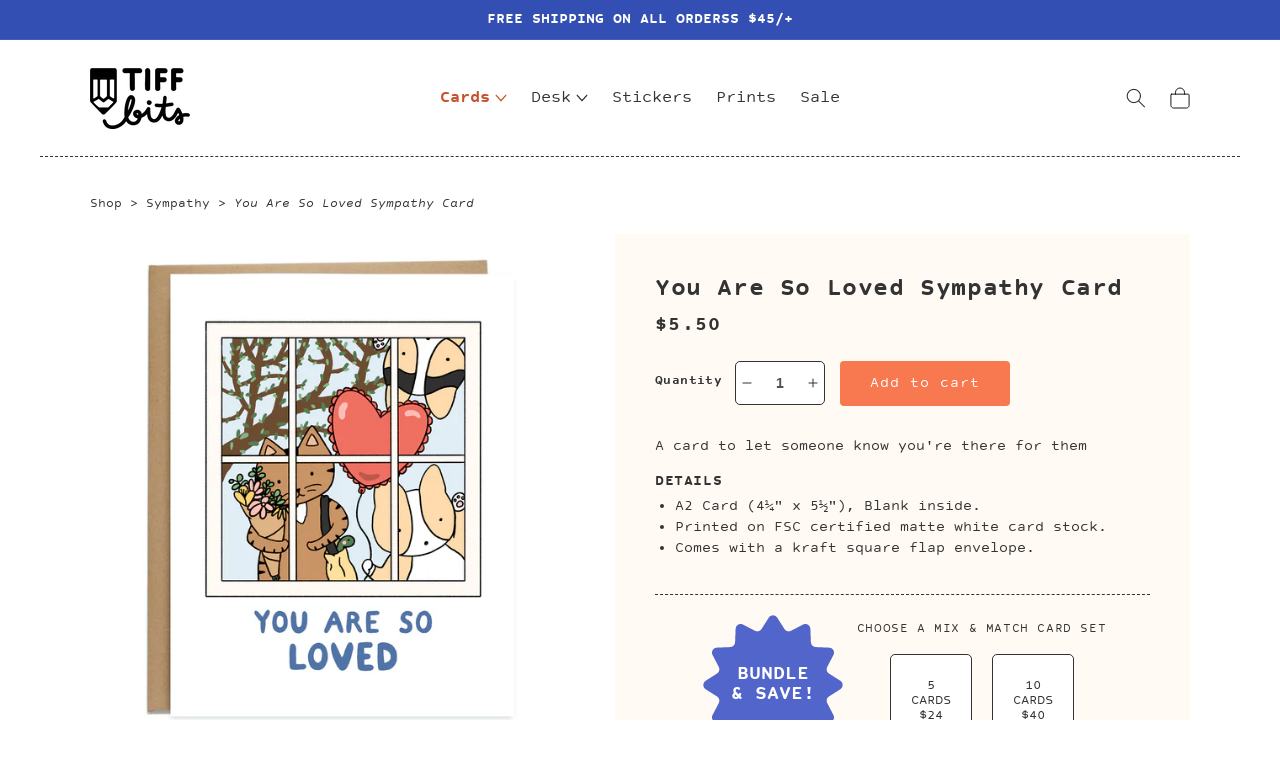

--- FILE ---
content_type: text/html; charset=utf-8
request_url: https://shop.tiffbits.com/collections/sympathy-cards/products/you-are-so-loved-sympathy-card
body_size: 40154
content:
<!doctype html>
<html class="no-js" lang="en">
  <head>
    <meta charset="utf-8">
    <meta http-equiv="X-UA-Compatible" content="IE=edge">
    <meta name="viewport" content="width=device-width,initial-scale=1">
    <meta name="theme-color" content="">
    <link rel="canonical" href="https://shop.tiffbits.com/products/you-are-so-loved-sympathy-card">
    <link rel="preconnect" href="https://cdn.shopify.com" crossorigin><link rel="icon" type="image/png" href="//shop.tiffbits.com/cdn/shop/files/favicon-corgi_32x32.png?v=1649371543"><link rel="preconnect" href="https://fonts.shopifycdn.com" crossorigin><title>
      You Are So Loved Sympathy Card
 &ndash; Tiffbits Shop</title>

    
      <meta name="description" content="A card to let someone know you&#39;re there for them Details A2 Card (4¼&quot; x 5½&quot;), Blank inside. Printed on FSC certified matte white card stock. Comes with a kraft square flap envelope.">
    

    

<meta property="og:site_name" content="Tiffbits Shop">
<meta property="og:url" content="https://shop.tiffbits.com/products/you-are-so-loved-sympathy-card">
<meta property="og:title" content="You Are So Loved Sympathy Card">
<meta property="og:type" content="product">
<meta property="og:description" content="A card to let someone know you&#39;re there for them Details A2 Card (4¼&quot; x 5½&quot;), Blank inside. Printed on FSC certified matte white card stock. Comes with a kraft square flap envelope."><meta property="og:image" content="http://shop.tiffbits.com/cdn/shop/products/Tiffbits-Sympathy-You-Are-So-Loved-Card_2100w.jpg?v=1681850522">
  <meta property="og:image:secure_url" content="https://shop.tiffbits.com/cdn/shop/products/Tiffbits-Sympathy-You-Are-So-Loved-Card_2100w.jpg?v=1681850522">
  <meta property="og:image:width" content="2100">
  <meta property="og:image:height" content="2100">
  
  <meta name="thumbnail" content="http://shop.tiffbits.com/cdn/shop/products/Tiffbits-Sympathy-You-Are-So-Loved-Card_2100w.jpg?v=1681850522" /><meta property="og:price:amount" content="5.50">
  <meta property="og:price:currency" content="USD"><meta name="twitter:card" content="summary_large_image">
<meta name="twitter:title" content="You Are So Loved Sympathy Card">
<meta name="twitter:description" content="A card to let someone know you&#39;re there for them Details A2 Card (4¼&quot; x 5½&quot;), Blank inside. Printed on FSC certified matte white card stock. Comes with a kraft square flap envelope.">
	<meta name="google-site-verification" content="BAZ1VY_-wU1lNiEPVDG-mlsxapLJurHztG21sSl6KCs" />

    <script src="//shop.tiffbits.com/cdn/shop/t/4/assets/global.js?v=124175806053625911501649354609" defer="defer"></script>
    <script>window.performance && window.performance.mark && window.performance.mark('shopify.content_for_header.start');</script><meta name="google-site-verification" content="24h0gNAElGpLeFtTfaoUiFRQKQ9SGFduizvBAsUwAAk">
<meta id="shopify-digital-wallet" name="shopify-digital-wallet" content="/18887967/digital_wallets/dialog">
<meta name="shopify-checkout-api-token" content="6bade1e15b620d6f9c4c1034273c8e8c">
<meta id="in-context-paypal-metadata" data-shop-id="18887967" data-venmo-supported="false" data-environment="production" data-locale="en_US" data-paypal-v4="true" data-currency="USD">
<link rel="alternate" type="application/json+oembed" href="https://shop.tiffbits.com/products/you-are-so-loved-sympathy-card.oembed">
<script async="async" src="/checkouts/internal/preloads.js?locale=en-US"></script>
<link rel="preconnect" href="https://shop.app" crossorigin="anonymous">
<script async="async" src="https://shop.app/checkouts/internal/preloads.js?locale=en-US&shop_id=18887967" crossorigin="anonymous"></script>
<script id="apple-pay-shop-capabilities" type="application/json">{"shopId":18887967,"countryCode":"US","currencyCode":"USD","merchantCapabilities":["supports3DS"],"merchantId":"gid:\/\/shopify\/Shop\/18887967","merchantName":"Tiffbits Shop","requiredBillingContactFields":["postalAddress","email"],"requiredShippingContactFields":["postalAddress","email"],"shippingType":"shipping","supportedNetworks":["visa","masterCard","amex","discover","elo","jcb"],"total":{"type":"pending","label":"Tiffbits Shop","amount":"1.00"},"shopifyPaymentsEnabled":true,"supportsSubscriptions":true}</script>
<script id="shopify-features" type="application/json">{"accessToken":"6bade1e15b620d6f9c4c1034273c8e8c","betas":["rich-media-storefront-analytics"],"domain":"shop.tiffbits.com","predictiveSearch":true,"shopId":18887967,"locale":"en"}</script>
<script>var Shopify = Shopify || {};
Shopify.shop = "tiffbits.myshopify.com";
Shopify.locale = "en";
Shopify.currency = {"active":"USD","rate":"1.0"};
Shopify.country = "US";
Shopify.theme = {"name":"tiffbitshop-2022\/main","id":122617364553,"schema_name":"Dawn","schema_version":"3.0.0","theme_store_id":null,"role":"main"};
Shopify.theme.handle = "null";
Shopify.theme.style = {"id":null,"handle":null};
Shopify.cdnHost = "shop.tiffbits.com/cdn";
Shopify.routes = Shopify.routes || {};
Shopify.routes.root = "/";</script>
<script type="module">!function(o){(o.Shopify=o.Shopify||{}).modules=!0}(window);</script>
<script>!function(o){function n(){var o=[];function n(){o.push(Array.prototype.slice.apply(arguments))}return n.q=o,n}var t=o.Shopify=o.Shopify||{};t.loadFeatures=n(),t.autoloadFeatures=n()}(window);</script>
<script>
  window.ShopifyPay = window.ShopifyPay || {};
  window.ShopifyPay.apiHost = "shop.app\/pay";
  window.ShopifyPay.redirectState = null;
</script>
<script id="shop-js-analytics" type="application/json">{"pageType":"product"}</script>
<script defer="defer" async type="module" src="//shop.tiffbits.com/cdn/shopifycloud/shop-js/modules/v2/client.init-shop-cart-sync_BT-GjEfc.en.esm.js"></script>
<script defer="defer" async type="module" src="//shop.tiffbits.com/cdn/shopifycloud/shop-js/modules/v2/chunk.common_D58fp_Oc.esm.js"></script>
<script defer="defer" async type="module" src="//shop.tiffbits.com/cdn/shopifycloud/shop-js/modules/v2/chunk.modal_xMitdFEc.esm.js"></script>
<script type="module">
  await import("//shop.tiffbits.com/cdn/shopifycloud/shop-js/modules/v2/client.init-shop-cart-sync_BT-GjEfc.en.esm.js");
await import("//shop.tiffbits.com/cdn/shopifycloud/shop-js/modules/v2/chunk.common_D58fp_Oc.esm.js");
await import("//shop.tiffbits.com/cdn/shopifycloud/shop-js/modules/v2/chunk.modal_xMitdFEc.esm.js");

  window.Shopify.SignInWithShop?.initShopCartSync?.({"fedCMEnabled":true,"windoidEnabled":true});

</script>
<script>
  window.Shopify = window.Shopify || {};
  if (!window.Shopify.featureAssets) window.Shopify.featureAssets = {};
  window.Shopify.featureAssets['shop-js'] = {"shop-cart-sync":["modules/v2/client.shop-cart-sync_DZOKe7Ll.en.esm.js","modules/v2/chunk.common_D58fp_Oc.esm.js","modules/v2/chunk.modal_xMitdFEc.esm.js"],"init-fed-cm":["modules/v2/client.init-fed-cm_B6oLuCjv.en.esm.js","modules/v2/chunk.common_D58fp_Oc.esm.js","modules/v2/chunk.modal_xMitdFEc.esm.js"],"shop-cash-offers":["modules/v2/client.shop-cash-offers_D2sdYoxE.en.esm.js","modules/v2/chunk.common_D58fp_Oc.esm.js","modules/v2/chunk.modal_xMitdFEc.esm.js"],"shop-login-button":["modules/v2/client.shop-login-button_QeVjl5Y3.en.esm.js","modules/v2/chunk.common_D58fp_Oc.esm.js","modules/v2/chunk.modal_xMitdFEc.esm.js"],"pay-button":["modules/v2/client.pay-button_DXTOsIq6.en.esm.js","modules/v2/chunk.common_D58fp_Oc.esm.js","modules/v2/chunk.modal_xMitdFEc.esm.js"],"shop-button":["modules/v2/client.shop-button_DQZHx9pm.en.esm.js","modules/v2/chunk.common_D58fp_Oc.esm.js","modules/v2/chunk.modal_xMitdFEc.esm.js"],"avatar":["modules/v2/client.avatar_BTnouDA3.en.esm.js"],"init-windoid":["modules/v2/client.init-windoid_CR1B-cfM.en.esm.js","modules/v2/chunk.common_D58fp_Oc.esm.js","modules/v2/chunk.modal_xMitdFEc.esm.js"],"init-shop-for-new-customer-accounts":["modules/v2/client.init-shop-for-new-customer-accounts_C_vY_xzh.en.esm.js","modules/v2/client.shop-login-button_QeVjl5Y3.en.esm.js","modules/v2/chunk.common_D58fp_Oc.esm.js","modules/v2/chunk.modal_xMitdFEc.esm.js"],"init-shop-email-lookup-coordinator":["modules/v2/client.init-shop-email-lookup-coordinator_BI7n9ZSv.en.esm.js","modules/v2/chunk.common_D58fp_Oc.esm.js","modules/v2/chunk.modal_xMitdFEc.esm.js"],"init-shop-cart-sync":["modules/v2/client.init-shop-cart-sync_BT-GjEfc.en.esm.js","modules/v2/chunk.common_D58fp_Oc.esm.js","modules/v2/chunk.modal_xMitdFEc.esm.js"],"shop-toast-manager":["modules/v2/client.shop-toast-manager_DiYdP3xc.en.esm.js","modules/v2/chunk.common_D58fp_Oc.esm.js","modules/v2/chunk.modal_xMitdFEc.esm.js"],"init-customer-accounts":["modules/v2/client.init-customer-accounts_D9ZNqS-Q.en.esm.js","modules/v2/client.shop-login-button_QeVjl5Y3.en.esm.js","modules/v2/chunk.common_D58fp_Oc.esm.js","modules/v2/chunk.modal_xMitdFEc.esm.js"],"init-customer-accounts-sign-up":["modules/v2/client.init-customer-accounts-sign-up_iGw4briv.en.esm.js","modules/v2/client.shop-login-button_QeVjl5Y3.en.esm.js","modules/v2/chunk.common_D58fp_Oc.esm.js","modules/v2/chunk.modal_xMitdFEc.esm.js"],"shop-follow-button":["modules/v2/client.shop-follow-button_CqMgW2wH.en.esm.js","modules/v2/chunk.common_D58fp_Oc.esm.js","modules/v2/chunk.modal_xMitdFEc.esm.js"],"checkout-modal":["modules/v2/client.checkout-modal_xHeaAweL.en.esm.js","modules/v2/chunk.common_D58fp_Oc.esm.js","modules/v2/chunk.modal_xMitdFEc.esm.js"],"shop-login":["modules/v2/client.shop-login_D91U-Q7h.en.esm.js","modules/v2/chunk.common_D58fp_Oc.esm.js","modules/v2/chunk.modal_xMitdFEc.esm.js"],"lead-capture":["modules/v2/client.lead-capture_BJmE1dJe.en.esm.js","modules/v2/chunk.common_D58fp_Oc.esm.js","modules/v2/chunk.modal_xMitdFEc.esm.js"],"payment-terms":["modules/v2/client.payment-terms_Ci9AEqFq.en.esm.js","modules/v2/chunk.common_D58fp_Oc.esm.js","modules/v2/chunk.modal_xMitdFEc.esm.js"]};
</script>
<script>(function() {
  var isLoaded = false;
  function asyncLoad() {
    if (isLoaded) return;
    isLoaded = true;
    var urls = ["\/\/d1liekpayvooaz.cloudfront.net\/apps\/customizery\/customizery.js?shop=tiffbits.myshopify.com","https:\/\/chimpstatic.com\/mcjs-connected\/js\/users\/ab529cb5d7d64c88ab9d636d7\/449567f942c6888caa5cc458e.js?shop=tiffbits.myshopify.com","https:\/\/instafeed.nfcube.com\/cdn\/a9659050f06aad3cf70f7297570c97e8.js?shop=tiffbits.myshopify.com"];
    for (var i = 0; i < urls.length; i++) {
      var s = document.createElement('script');
      s.type = 'text/javascript';
      s.async = true;
      s.src = urls[i];
      var x = document.getElementsByTagName('script')[0];
      x.parentNode.insertBefore(s, x);
    }
  };
  if(window.attachEvent) {
    window.attachEvent('onload', asyncLoad);
  } else {
    window.addEventListener('load', asyncLoad, false);
  }
})();</script>
<script id="__st">var __st={"a":18887967,"offset":-18000,"reqid":"cf16da54-4912-441e-bff8-af53cb8105af-1769481715","pageurl":"shop.tiffbits.com\/collections\/sympathy-cards\/products\/you-are-so-loved-sympathy-card","u":"978eebf774a2","p":"product","rtyp":"product","rid":6903223222345};</script>
<script>window.ShopifyPaypalV4VisibilityTracking = true;</script>
<script id="captcha-bootstrap">!function(){'use strict';const t='contact',e='account',n='new_comment',o=[[t,t],['blogs',n],['comments',n],[t,'customer']],c=[[e,'customer_login'],[e,'guest_login'],[e,'recover_customer_password'],[e,'create_customer']],r=t=>t.map((([t,e])=>`form[action*='/${t}']:not([data-nocaptcha='true']) input[name='form_type'][value='${e}']`)).join(','),a=t=>()=>t?[...document.querySelectorAll(t)].map((t=>t.form)):[];function s(){const t=[...o],e=r(t);return a(e)}const i='password',u='form_key',d=['recaptcha-v3-token','g-recaptcha-response','h-captcha-response',i],f=()=>{try{return window.sessionStorage}catch{return}},m='__shopify_v',_=t=>t.elements[u];function p(t,e,n=!1){try{const o=window.sessionStorage,c=JSON.parse(o.getItem(e)),{data:r}=function(t){const{data:e,action:n}=t;return t[m]||n?{data:e,action:n}:{data:t,action:n}}(c);for(const[e,n]of Object.entries(r))t.elements[e]&&(t.elements[e].value=n);n&&o.removeItem(e)}catch(o){console.error('form repopulation failed',{error:o})}}const l='form_type',E='cptcha';function T(t){t.dataset[E]=!0}const w=window,h=w.document,L='Shopify',v='ce_forms',y='captcha';let A=!1;((t,e)=>{const n=(g='f06e6c50-85a8-45c8-87d0-21a2b65856fe',I='https://cdn.shopify.com/shopifycloud/storefront-forms-hcaptcha/ce_storefront_forms_captcha_hcaptcha.v1.5.2.iife.js',D={infoText:'Protected by hCaptcha',privacyText:'Privacy',termsText:'Terms'},(t,e,n)=>{const o=w[L][v],c=o.bindForm;if(c)return c(t,g,e,D).then(n);var r;o.q.push([[t,g,e,D],n]),r=I,A||(h.body.append(Object.assign(h.createElement('script'),{id:'captcha-provider',async:!0,src:r})),A=!0)});var g,I,D;w[L]=w[L]||{},w[L][v]=w[L][v]||{},w[L][v].q=[],w[L][y]=w[L][y]||{},w[L][y].protect=function(t,e){n(t,void 0,e),T(t)},Object.freeze(w[L][y]),function(t,e,n,w,h,L){const[v,y,A,g]=function(t,e,n){const i=e?o:[],u=t?c:[],d=[...i,...u],f=r(d),m=r(i),_=r(d.filter((([t,e])=>n.includes(e))));return[a(f),a(m),a(_),s()]}(w,h,L),I=t=>{const e=t.target;return e instanceof HTMLFormElement?e:e&&e.form},D=t=>v().includes(t);t.addEventListener('submit',(t=>{const e=I(t);if(!e)return;const n=D(e)&&!e.dataset.hcaptchaBound&&!e.dataset.recaptchaBound,o=_(e),c=g().includes(e)&&(!o||!o.value);(n||c)&&t.preventDefault(),c&&!n&&(function(t){try{if(!f())return;!function(t){const e=f();if(!e)return;const n=_(t);if(!n)return;const o=n.value;o&&e.removeItem(o)}(t);const e=Array.from(Array(32),(()=>Math.random().toString(36)[2])).join('');!function(t,e){_(t)||t.append(Object.assign(document.createElement('input'),{type:'hidden',name:u})),t.elements[u].value=e}(t,e),function(t,e){const n=f();if(!n)return;const o=[...t.querySelectorAll(`input[type='${i}']`)].map((({name:t})=>t)),c=[...d,...o],r={};for(const[a,s]of new FormData(t).entries())c.includes(a)||(r[a]=s);n.setItem(e,JSON.stringify({[m]:1,action:t.action,data:r}))}(t,e)}catch(e){console.error('failed to persist form',e)}}(e),e.submit())}));const S=(t,e)=>{t&&!t.dataset[E]&&(n(t,e.some((e=>e===t))),T(t))};for(const o of['focusin','change'])t.addEventListener(o,(t=>{const e=I(t);D(e)&&S(e,y())}));const B=e.get('form_key'),M=e.get(l),P=B&&M;t.addEventListener('DOMContentLoaded',(()=>{const t=y();if(P)for(const e of t)e.elements[l].value===M&&p(e,B);[...new Set([...A(),...v().filter((t=>'true'===t.dataset.shopifyCaptcha))])].forEach((e=>S(e,t)))}))}(h,new URLSearchParams(w.location.search),n,t,e,['guest_login'])})(!1,!0)}();</script>
<script integrity="sha256-4kQ18oKyAcykRKYeNunJcIwy7WH5gtpwJnB7kiuLZ1E=" data-source-attribution="shopify.loadfeatures" defer="defer" src="//shop.tiffbits.com/cdn/shopifycloud/storefront/assets/storefront/load_feature-a0a9edcb.js" crossorigin="anonymous"></script>
<script crossorigin="anonymous" defer="defer" src="//shop.tiffbits.com/cdn/shopifycloud/storefront/assets/shopify_pay/storefront-65b4c6d7.js?v=20250812"></script>
<script data-source-attribution="shopify.dynamic_checkout.dynamic.init">var Shopify=Shopify||{};Shopify.PaymentButton=Shopify.PaymentButton||{isStorefrontPortableWallets:!0,init:function(){window.Shopify.PaymentButton.init=function(){};var t=document.createElement("script");t.src="https://shop.tiffbits.com/cdn/shopifycloud/portable-wallets/latest/portable-wallets.en.js",t.type="module",document.head.appendChild(t)}};
</script>
<script data-source-attribution="shopify.dynamic_checkout.buyer_consent">
  function portableWalletsHideBuyerConsent(e){var t=document.getElementById("shopify-buyer-consent"),n=document.getElementById("shopify-subscription-policy-button");t&&n&&(t.classList.add("hidden"),t.setAttribute("aria-hidden","true"),n.removeEventListener("click",e))}function portableWalletsShowBuyerConsent(e){var t=document.getElementById("shopify-buyer-consent"),n=document.getElementById("shopify-subscription-policy-button");t&&n&&(t.classList.remove("hidden"),t.removeAttribute("aria-hidden"),n.addEventListener("click",e))}window.Shopify?.PaymentButton&&(window.Shopify.PaymentButton.hideBuyerConsent=portableWalletsHideBuyerConsent,window.Shopify.PaymentButton.showBuyerConsent=portableWalletsShowBuyerConsent);
</script>
<script data-source-attribution="shopify.dynamic_checkout.cart.bootstrap">document.addEventListener("DOMContentLoaded",(function(){function t(){return document.querySelector("shopify-accelerated-checkout-cart, shopify-accelerated-checkout")}if(t())Shopify.PaymentButton.init();else{new MutationObserver((function(e,n){t()&&(Shopify.PaymentButton.init(),n.disconnect())})).observe(document.body,{childList:!0,subtree:!0})}}));
</script>
<script id='scb4127' type='text/javascript' async='' src='https://shop.tiffbits.com/cdn/shopifycloud/privacy-banner/storefront-banner.js'></script><link id="shopify-accelerated-checkout-styles" rel="stylesheet" media="screen" href="https://shop.tiffbits.com/cdn/shopifycloud/portable-wallets/latest/accelerated-checkout-backwards-compat.css" crossorigin="anonymous">
<style id="shopify-accelerated-checkout-cart">
        #shopify-buyer-consent {
  margin-top: 1em;
  display: inline-block;
  width: 100%;
}

#shopify-buyer-consent.hidden {
  display: none;
}

#shopify-subscription-policy-button {
  background: none;
  border: none;
  padding: 0;
  text-decoration: underline;
  font-size: inherit;
  cursor: pointer;
}

#shopify-subscription-policy-button::before {
  box-shadow: none;
}

      </style>
<script id="sections-script" data-sections="main-product,product-recommendations,header,footer" defer="defer" src="//shop.tiffbits.com/cdn/shop/t/4/compiled_assets/scripts.js?v=2307"></script>
<script>window.performance && window.performance.mark && window.performance.mark('shopify.content_for_header.end');</script>

    <style data-shopify>
	  @font-face {
	      font-family: 'cp_sans';
	  	font-display: swap;
	      src: url(//shop.tiffbits.com/cdn/shop/t/4/assets/cp_sans_bold_italic-webfont.woff2?v=122490691536537103511649354610) format('woff2'),
	           url(//shop.tiffbits.com/cdn/shop/t/4/assets/cp_sans_bold_italic-webfont.woff?v=53360317966464768931649354609) format('woff');
	      font-weight: normal;
	      font-style: italic;
	  }

	  @font-face {
	      font-family: 'cp_sans';
	  	font-display: swap;
	      src: url(//shop.tiffbits.com/cdn/shop/t/4/assets/cp_sans_bold-webfont.woff2?v=136128466695371472341649354609) format('woff2'),
	           url(//shop.tiffbits.com/cdn/shop/t/4/assets/cp_sans_bold-webfont.woff?v=151115257312326214321649354609) format('woff');
	      font-weight: bold;
	      font-style: normal;
	  }

	  @font-face {
	      font-family: 'cp_sans';
	  	font-display: swap;
	      src: url(//shop.tiffbits.com/cdn/shop/t/4/assets/cp_sans_italic-webfont.woff2?v=44506186085481406531649354610) format('woff2'),
	           url(//shop.tiffbits.com/cdn/shop/t/4/assets/cp_sans_italic-webfont.woff?v=107955024553344828371649354609) format('woff');
	      font-weight: normal;
	      font-style: italic;
	  }

	  @font-face {
	      font-family: 'cp_sans';
	  	font-display: swap;
	      src: url(//shop.tiffbits.com/cdn/shop/t/4/assets/cp_sans-webfont.woff2?v=70474818799293299451649354609) format('woff2'),
	           url(//shop.tiffbits.com/cdn/shop/t/4/assets/cp_sans-webfont.woff?v=5180977140479816441649354606) format('woff');
	      font-weight: normal;
	      font-style: normal;
	  }
      :root {
        --font-body-family: cp_sans, sans-serif;
        --font-body-style: normal;
        --font-body-weight: normal;

        --font-heading-family: cp_sans, sans-serif;
        --font-heading-style: normal;
        --font-heading-weight: bold;

        --font-body-scale: 1.0;
        --font-heading-scale: 1.0;

        --color-base-text: 51, 51, 51;
        --color-shadow: 51, 51, 51;
        --color-base-background-1: 255, 255, 255;
        --color-base-background-2: 255, 250, 243;
        --color-base-solid-button-labels: 255, 255, 255;
        --color-base-outline-button-labels: 248, 121, 80;
        --color-base-accent-1: 248, 121, 80;
        --color-base-accent-2: 51, 79, 180;
        --payment-terms-background-color: #FFFFFF;

        --gradient-base-background-1: #FFFFFF;
        --gradient-base-background-2: #fffaf3;
        --gradient-base-accent-1: #f87950;
        --gradient-base-accent-2: #334FB4;

        --media-padding: px;
        --media-border-opacity: 0.05;
        --media-border-width: 0px;
        --media-radius: 0px;
        --media-shadow-opacity: 0.0;
        --media-shadow-horizontal-offset: 0px;
        --media-shadow-vertical-offset: 0px;
        --media-shadow-blur-radius: 0px;

        --page-width: 120rem;
        --page-width-margin: 0rem;

        --card-image-padding: 0.0rem;
        --card-corner-radius: 0.0rem;
        --card-text-alignment: center;
        --card-border-width: 0.0rem;
        --card-border-opacity: 0.0;
        --card-shadow-opacity: 0.1;
        --card-shadow-horizontal-offset: 0.0rem;
        --card-shadow-vertical-offset: 0.0rem;
        --card-shadow-blur-radius: 0.0rem;

        --badge-corner-radius: 4.0rem;

        --popup-border-width: 1px;
        --popup-border-opacity: 0.1;
        --popup-corner-radius: 0px;
        --popup-shadow-opacity: 0.0;
        --popup-shadow-horizontal-offset: 0px;
        --popup-shadow-vertical-offset: 0px;
        --popup-shadow-blur-radius: 0px;

        --drawer-border-width: 1px;
        --drawer-border-opacity: 0.1;
        --drawer-shadow-opacity: 0.0;
        --drawer-shadow-horizontal-offset: 0px;
        --drawer-shadow-vertical-offset: 0px;
        --drawer-shadow-blur-radius: 0px;

        --spacing-sections-desktop: 0px;
        --spacing-sections-mobile: 0px;

        --grid-desktop-vertical-spacing: 20px;
        --grid-desktop-horizontal-spacing: 20px;
        --grid-mobile-vertical-spacing: 10px;
        --grid-mobile-horizontal-spacing: 10px;

        --text-boxes-border-opacity: 0.0;
        --text-boxes-border-width: 0px;
        --text-boxes-radius: 0px;
        --text-boxes-shadow-opacity: 0.0;
        --text-boxes-shadow-horizontal-offset: 0px;
        --text-boxes-shadow-vertical-offset: 0px;
        --text-boxes-shadow-blur-radius: 0px;

        --buttons-radius: 4px;
        --buttons-radius-outset: 4px;
        --buttons-border-width: 0px;
        --buttons-border-opacity: 1.0;
        --buttons-shadow-opacity: 0.0;
        --buttons-shadow-horizontal-offset: 0px;
        --buttons-shadow-vertical-offset: 0px;
        --buttons-shadow-blur-radius: 0px;
        --buttons-border-offset: 0.3px;

        --inputs-radius: 6px;
        --inputs-border-width: 1px;
        --inputs-border-opacity: 0.55;
        --inputs-shadow-opacity: 0.0;
        --inputs-shadow-horizontal-offset: 0px;
        --inputs-margin-offset: 0px;
        --inputs-shadow-vertical-offset: 0px;
        --inputs-shadow-blur-radius: 0px;
        --inputs-radius-outset: 7px;

        --variant-pills-radius: 6px;
        --variant-pills-border-width: 1px;
        --variant-pills-border-opacity: 1.0;
        --variant-pills-shadow-opacity: 0.0;
        --variant-pills-shadow-horizontal-offset: 0px;
        --variant-pills-shadow-vertical-offset: 0px;
        --variant-pills-shadow-blur-radius: 0px;
      }

      *,
      *::before,
      *::after {
        box-sizing: inherit;
      }

      html {
        box-sizing: border-box;
        font-size: calc(var(--font-body-scale) * 62.5%);
        height: 100%;
      }

      body {
        display: grid;
        grid-template-rows: auto auto 1fr auto;
        grid-template-columns: 100%;
        min-height: 100%;
        margin: 0;
        font-size: 1.5rem;
        letter-spacing: 0;
        line-height: calc(1 + 0.4 / var(--font-body-scale));
        font-family: var(--font-body-family);
        font-style: var(--font-body-style);
        font-weight: var(--font-body-weight);
      }

      @media screen and (min-width: 750px) {
        body {
          font-size: 1.5rem;
        }
      }
    </style>

    <link href="//shop.tiffbits.com/cdn/shop/t/4/assets/base.css?v=98117343717819578741743521730" rel="stylesheet" type="text/css" media="all" />
<link rel="preload" as="font" href="//shop.tiffbits.com/cdn/fonts/assistant/assistant_n4.9120912a469cad1cc292572851508ca49d12e768.woff2" type="font/woff2" crossorigin><link rel="preload" as="font" href="//shop.tiffbits.com/cdn/fonts/assistant/assistant_n4.9120912a469cad1cc292572851508ca49d12e768.woff2" type="font/woff2" crossorigin><link rel="stylesheet" href="//shop.tiffbits.com/cdn/shop/t/4/assets/component-predictive-search.css?v=165644661289088488651649354609" media="print" onload="this.media='all'"><script>document.documentElement.className = document.documentElement.className.replace('no-js', 'js');
    if (Shopify.designMode) {
      document.documentElement.classList.add('shopify-design-mode');
    }
    </script>
	
  <!-- BEGIN app block: shopify://apps/judge-me-reviews/blocks/judgeme_core/61ccd3b1-a9f2-4160-9fe9-4fec8413e5d8 --><!-- Start of Judge.me Core -->






<link rel="dns-prefetch" href="https://cdnwidget.judge.me">
<link rel="dns-prefetch" href="https://cdn.judge.me">
<link rel="dns-prefetch" href="https://cdn1.judge.me">
<link rel="dns-prefetch" href="https://api.judge.me">

<script data-cfasync='false' class='jdgm-settings-script'>window.jdgmSettings={"pagination":5,"disable_web_reviews":false,"badge_no_review_text":"No reviews","badge_n_reviews_text":"{{ n }} review/reviews","hide_badge_preview_if_no_reviews":true,"badge_hide_text":false,"enforce_center_preview_badge":false,"widget_title":"Customer Reviews","widget_open_form_text":"Write a review","widget_close_form_text":"Cancel review","widget_refresh_page_text":"Refresh page","widget_summary_text":"Based on {{ number_of_reviews }} review/reviews","widget_no_review_text":"Be the first to write a review","widget_name_field_text":"Display name","widget_verified_name_field_text":"Verified Name (public)","widget_name_placeholder_text":"Display name","widget_required_field_error_text":"This field is required.","widget_email_field_text":"Email address","widget_verified_email_field_text":"Verified Email (private, can not be edited)","widget_email_placeholder_text":"Your email address","widget_email_field_error_text":"Please enter a valid email address.","widget_rating_field_text":"Rating","widget_review_title_field_text":"Review Title","widget_review_title_placeholder_text":"Give your review a title","widget_review_body_field_text":"Review content","widget_review_body_placeholder_text":"Start writing here...","widget_pictures_field_text":"Picture/Video (optional)","widget_submit_review_text":"Submit Review","widget_submit_verified_review_text":"Submit Verified Review","widget_submit_success_msg_with_auto_publish":"Thank you! Please refresh the page in a few moments to see your review. You can remove or edit your review by logging into \u003ca href='https://judge.me/login' target='_blank' rel='nofollow noopener'\u003eJudge.me\u003c/a\u003e","widget_submit_success_msg_no_auto_publish":"Thank you! Your review will be published as soon as it is approved by the shop admin. You can remove or edit your review by logging into \u003ca href='https://judge.me/login' target='_blank' rel='nofollow noopener'\u003eJudge.me\u003c/a\u003e","widget_show_default_reviews_out_of_total_text":"Showing {{ n_reviews_shown }} out of {{ n_reviews }} reviews.","widget_show_all_link_text":"Show all","widget_show_less_link_text":"Show less","widget_author_said_text":"{{ reviewer_name }} said:","widget_days_text":"{{ n }} days ago","widget_weeks_text":"{{ n }} week/weeks ago","widget_months_text":"{{ n }} month/months ago","widget_years_text":"{{ n }} year/years ago","widget_yesterday_text":"Yesterday","widget_today_text":"Today","widget_replied_text":"\u003e\u003e {{ shop_name }} replied:","widget_read_more_text":"Read more","widget_reviewer_name_as_initial":"","widget_rating_filter_color":"#fbcd0a","widget_rating_filter_see_all_text":"See all reviews","widget_sorting_most_recent_text":"Most Recent","widget_sorting_highest_rating_text":"Highest Rating","widget_sorting_lowest_rating_text":"Lowest Rating","widget_sorting_with_pictures_text":"Only Pictures","widget_sorting_most_helpful_text":"Most Helpful","widget_open_question_form_text":"Ask a question","widget_reviews_subtab_text":"Reviews","widget_questions_subtab_text":"Questions","widget_question_label_text":"Question","widget_answer_label_text":"Answer","widget_question_placeholder_text":"Write your question here","widget_submit_question_text":"Submit Question","widget_question_submit_success_text":"Thank you for your question! We will notify you once it gets answered.","verified_badge_text":"Verified","verified_badge_bg_color":"","verified_badge_text_color":"","verified_badge_placement":"left-of-reviewer-name","widget_review_max_height":"","widget_hide_border":false,"widget_social_share":false,"widget_thumb":false,"widget_review_location_show":false,"widget_location_format":"","all_reviews_include_out_of_store_products":true,"all_reviews_out_of_store_text":"(out of store)","all_reviews_pagination":100,"all_reviews_product_name_prefix_text":"about","enable_review_pictures":true,"enable_question_anwser":false,"widget_theme":"default","review_date_format":"mm/dd/yyyy","default_sort_method":"most-recent","widget_product_reviews_subtab_text":"Product Reviews","widget_shop_reviews_subtab_text":"Shop Reviews","widget_other_products_reviews_text":"Reviews for other products","widget_store_reviews_subtab_text":"Store reviews","widget_no_store_reviews_text":"This store hasn't received any reviews yet","widget_web_restriction_product_reviews_text":"This product hasn't received any reviews yet","widget_no_items_text":"No items found","widget_show_more_text":"Show more","widget_write_a_store_review_text":"Write a Store Review","widget_other_languages_heading":"Reviews in Other Languages","widget_translate_review_text":"Translate review to {{ language }}","widget_translating_review_text":"Translating...","widget_show_original_translation_text":"Show original ({{ language }})","widget_translate_review_failed_text":"Review couldn't be translated.","widget_translate_review_retry_text":"Retry","widget_translate_review_try_again_later_text":"Try again later","show_product_url_for_grouped_product":false,"widget_sorting_pictures_first_text":"Pictures First","show_pictures_on_all_rev_page_mobile":false,"show_pictures_on_all_rev_page_desktop":false,"floating_tab_hide_mobile_install_preference":false,"floating_tab_button_name":"★ Reviews","floating_tab_title":"Let customers speak for us","floating_tab_button_color":"","floating_tab_button_background_color":"","floating_tab_url":"","floating_tab_url_enabled":false,"floating_tab_tab_style":"text","all_reviews_text_badge_text":"Customers rate us {{ shop.metafields.judgeme.all_reviews_rating | round: 1 }}/5 based on {{ shop.metafields.judgeme.all_reviews_count }} reviews.","all_reviews_text_badge_text_branded_style":"{{ shop.metafields.judgeme.all_reviews_rating | round: 1 }} out of 5 stars based on {{ shop.metafields.judgeme.all_reviews_count }} reviews","is_all_reviews_text_badge_a_link":false,"show_stars_for_all_reviews_text_badge":false,"all_reviews_text_badge_url":"","all_reviews_text_style":"branded","all_reviews_text_color_style":"judgeme_brand_color","all_reviews_text_color":"#108474","all_reviews_text_show_jm_brand":true,"featured_carousel_show_header":true,"featured_carousel_title":"Customer Reviews","testimonials_carousel_title":"Customers are saying","videos_carousel_title":"Real customer stories","cards_carousel_title":"Customers are saying","featured_carousel_count_text":"from {{ n }} reviews","featured_carousel_add_link_to_all_reviews_page":false,"featured_carousel_url":"","featured_carousel_show_images":true,"featured_carousel_autoslide_interval":8,"featured_carousel_arrows_on_the_sides":false,"featured_carousel_height":150,"featured_carousel_width":90,"featured_carousel_image_size":0,"featured_carousel_image_height":250,"featured_carousel_arrow_color":"#eeeeee","verified_count_badge_style":"branded","verified_count_badge_orientation":"horizontal","verified_count_badge_color_style":"judgeme_brand_color","verified_count_badge_color":"#108474","is_verified_count_badge_a_link":false,"verified_count_badge_url":"","verified_count_badge_show_jm_brand":true,"widget_rating_preset_default":5,"widget_first_sub_tab":"product-reviews","widget_show_histogram":true,"widget_histogram_use_custom_color":false,"widget_pagination_use_custom_color":false,"widget_star_use_custom_color":false,"widget_verified_badge_use_custom_color":false,"widget_write_review_use_custom_color":false,"picture_reminder_submit_button":"Upload Pictures","enable_review_videos":false,"mute_video_by_default":false,"widget_sorting_videos_first_text":"Videos First","widget_review_pending_text":"Pending","featured_carousel_items_for_large_screen":2,"social_share_options_order":"Facebook,Twitter","remove_microdata_snippet":true,"disable_json_ld":false,"enable_json_ld_products":false,"preview_badge_show_question_text":false,"preview_badge_no_question_text":"No questions","preview_badge_n_question_text":"{{ number_of_questions }} question/questions","qa_badge_show_icon":false,"qa_badge_position":"same-row","remove_judgeme_branding":false,"widget_add_search_bar":false,"widget_search_bar_placeholder":"Search","widget_sorting_verified_only_text":"Verified only","featured_carousel_theme":"compact","featured_carousel_show_rating":true,"featured_carousel_show_title":false,"featured_carousel_show_body":true,"featured_carousel_show_date":true,"featured_carousel_show_reviewer":true,"featured_carousel_show_product":true,"featured_carousel_header_background_color":"#108474","featured_carousel_header_text_color":"#ffffff","featured_carousel_name_product_separator":"reviewed","featured_carousel_full_star_background":"#108474","featured_carousel_empty_star_background":"#dadada","featured_carousel_vertical_theme_background":"#f9fafb","featured_carousel_verified_badge_enable":true,"featured_carousel_verified_badge_color":"#108474","featured_carousel_border_style":"round","featured_carousel_review_line_length_limit":3,"featured_carousel_more_reviews_button_text":"Read more reviews","featured_carousel_view_product_button_text":"View product","all_reviews_page_load_reviews_on":"scroll","all_reviews_page_load_more_text":"Load More Reviews","disable_fb_tab_reviews":false,"enable_ajax_cdn_cache":false,"widget_advanced_speed_features":5,"widget_public_name_text":"displayed publicly like","default_reviewer_name":"John Smith","default_reviewer_name_has_non_latin":true,"widget_reviewer_anonymous":"Anonymous","medals_widget_title":"Judge.me Review Medals","medals_widget_background_color":"#f9fafb","medals_widget_position":"footer_all_pages","medals_widget_border_color":"#f9fafb","medals_widget_verified_text_position":"left","medals_widget_use_monochromatic_version":false,"medals_widget_elements_color":"#108474","show_reviewer_avatar":true,"widget_invalid_yt_video_url_error_text":"Not a YouTube video URL","widget_max_length_field_error_text":"Please enter no more than {0} characters.","widget_show_country_flag":false,"widget_show_collected_via_shop_app":true,"widget_verified_by_shop_badge_style":"light","widget_verified_by_shop_text":"Verified by Shop","widget_show_photo_gallery":false,"widget_load_with_code_splitting":true,"widget_ugc_install_preference":false,"widget_ugc_title":"Made by us, Shared by you","widget_ugc_subtitle":"Tag us to see your picture featured in our page","widget_ugc_arrows_color":"#ffffff","widget_ugc_primary_button_text":"Buy Now","widget_ugc_primary_button_background_color":"#108474","widget_ugc_primary_button_text_color":"#ffffff","widget_ugc_primary_button_border_width":"0","widget_ugc_primary_button_border_style":"none","widget_ugc_primary_button_border_color":"#108474","widget_ugc_primary_button_border_radius":"25","widget_ugc_secondary_button_text":"Load More","widget_ugc_secondary_button_background_color":"#ffffff","widget_ugc_secondary_button_text_color":"#108474","widget_ugc_secondary_button_border_width":"2","widget_ugc_secondary_button_border_style":"solid","widget_ugc_secondary_button_border_color":"#108474","widget_ugc_secondary_button_border_radius":"25","widget_ugc_reviews_button_text":"View Reviews","widget_ugc_reviews_button_background_color":"#ffffff","widget_ugc_reviews_button_text_color":"#108474","widget_ugc_reviews_button_border_width":"2","widget_ugc_reviews_button_border_style":"solid","widget_ugc_reviews_button_border_color":"#108474","widget_ugc_reviews_button_border_radius":"25","widget_ugc_reviews_button_link_to":"judgeme-reviews-page","widget_ugc_show_post_date":true,"widget_ugc_max_width":"800","widget_rating_metafield_value_type":true,"widget_primary_color":"#334FB4","widget_enable_secondary_color":false,"widget_secondary_color":"#edf5f5","widget_summary_average_rating_text":"{{ average_rating }} out of 5","widget_media_grid_title":"Customer photos \u0026 videos","widget_media_grid_see_more_text":"See more","widget_round_style":false,"widget_show_product_medals":false,"widget_verified_by_judgeme_text":"Verified by Judge.me","widget_show_store_medals":true,"widget_verified_by_judgeme_text_in_store_medals":"Verified by Judge.me","widget_media_field_exceed_quantity_message":"Sorry, we can only accept {{ max_media }} for one review.","widget_media_field_exceed_limit_message":"{{ file_name }} is too large, please select a {{ media_type }} less than {{ size_limit }}MB.","widget_review_submitted_text":"Review Submitted!","widget_question_submitted_text":"Question Submitted!","widget_close_form_text_question":"Cancel","widget_write_your_answer_here_text":"Write your answer here","widget_enabled_branded_link":true,"widget_show_collected_by_judgeme":false,"widget_reviewer_name_color":"","widget_write_review_text_color":"","widget_write_review_bg_color":"","widget_collected_by_judgeme_text":"collected by Judge.me","widget_pagination_type":"standard","widget_load_more_text":"Load More","widget_load_more_color":"#108474","widget_full_review_text":"Full Review","widget_read_more_reviews_text":"Read More Reviews","widget_read_questions_text":"Read Questions","widget_questions_and_answers_text":"Questions \u0026 Answers","widget_verified_by_text":"Verified by","widget_verified_text":"Verified","widget_number_of_reviews_text":"{{ number_of_reviews }} reviews","widget_back_button_text":"Back","widget_next_button_text":"Next","widget_custom_forms_filter_button":"Filters","custom_forms_style":"horizontal","widget_show_review_information":false,"how_reviews_are_collected":"How reviews are collected?","widget_show_review_keywords":false,"widget_gdpr_statement":"How we use your data: We'll only contact you about the review you left, and only if necessary. By submitting your review, you agree to Judge.me's \u003ca href='https://judge.me/terms' target='_blank' rel='nofollow noopener'\u003eterms\u003c/a\u003e, \u003ca href='https://judge.me/privacy' target='_blank' rel='nofollow noopener'\u003eprivacy\u003c/a\u003e and \u003ca href='https://judge.me/content-policy' target='_blank' rel='nofollow noopener'\u003econtent\u003c/a\u003e policies.","widget_multilingual_sorting_enabled":false,"widget_translate_review_content_enabled":false,"widget_translate_review_content_method":"manual","popup_widget_review_selection":"automatically_with_pictures","popup_widget_round_border_style":true,"popup_widget_show_title":true,"popup_widget_show_body":true,"popup_widget_show_reviewer":false,"popup_widget_show_product":true,"popup_widget_show_pictures":true,"popup_widget_use_review_picture":true,"popup_widget_show_on_home_page":true,"popup_widget_show_on_product_page":true,"popup_widget_show_on_collection_page":true,"popup_widget_show_on_cart_page":true,"popup_widget_position":"bottom_left","popup_widget_first_review_delay":5,"popup_widget_duration":5,"popup_widget_interval":5,"popup_widget_review_count":5,"popup_widget_hide_on_mobile":true,"review_snippet_widget_round_border_style":true,"review_snippet_widget_card_color":"#FFFFFF","review_snippet_widget_slider_arrows_background_color":"#FFFFFF","review_snippet_widget_slider_arrows_color":"#000000","review_snippet_widget_star_color":"#108474","show_product_variant":false,"all_reviews_product_variant_label_text":"Variant: ","widget_show_verified_branding":false,"widget_ai_summary_title":"Customers say","widget_ai_summary_disclaimer":"AI-powered review summary based on recent customer reviews","widget_show_ai_summary":false,"widget_show_ai_summary_bg":false,"widget_show_review_title_input":true,"redirect_reviewers_invited_via_email":"external_form","request_store_review_after_product_review":false,"request_review_other_products_in_order":false,"review_form_color_scheme":"default","review_form_corner_style":"square","review_form_star_color":{},"review_form_text_color":"#333333","review_form_background_color":"#ffffff","review_form_field_background_color":"#fafafa","review_form_button_color":{},"review_form_button_text_color":"#ffffff","review_form_modal_overlay_color":"#000000","review_content_screen_title_text":"How would you rate this product?","review_content_introduction_text":"We would love it if you would share a bit about your experience.","store_review_form_title_text":"How would you rate this store?","store_review_form_introduction_text":"We would love it if you would share a bit about your experience.","show_review_guidance_text":true,"one_star_review_guidance_text":"Poor","five_star_review_guidance_text":"Great","customer_information_screen_title_text":"About you","customer_information_introduction_text":"Please tell us more about you.","custom_questions_screen_title_text":"Your experience in more detail","custom_questions_introduction_text":"Here are a few questions to help us understand more about your experience.","review_submitted_screen_title_text":"Thanks for your review!","review_submitted_screen_thank_you_text":"We are processing it and it will appear on the store soon.","review_submitted_screen_email_verification_text":"Please confirm your email by clicking the link we just sent you. This helps us keep reviews authentic.","review_submitted_request_store_review_text":"Would you like to share your experience of shopping with us?","review_submitted_review_other_products_text":"Would you like to review these products?","store_review_screen_title_text":"Would you like to share your experience of shopping with us?","store_review_introduction_text":"We value your feedback and use it to improve. Please share any thoughts or suggestions you have.","reviewer_media_screen_title_picture_text":"Share a picture","reviewer_media_introduction_picture_text":"Upload a photo to support your review.","reviewer_media_screen_title_video_text":"Share a video","reviewer_media_introduction_video_text":"Upload a video to support your review.","reviewer_media_screen_title_picture_or_video_text":"Share a picture or video","reviewer_media_introduction_picture_or_video_text":"Upload a photo or video to support your review.","reviewer_media_youtube_url_text":"Paste your Youtube URL here","advanced_settings_next_step_button_text":"Next","advanced_settings_close_review_button_text":"Close","modal_write_review_flow":false,"write_review_flow_required_text":"Required","write_review_flow_privacy_message_text":"We respect your privacy.","write_review_flow_anonymous_text":"Post review as anonymous","write_review_flow_visibility_text":"This won't be visible to other customers.","write_review_flow_multiple_selection_help_text":"Select as many as you like","write_review_flow_single_selection_help_text":"Select one option","write_review_flow_required_field_error_text":"This field is required","write_review_flow_invalid_email_error_text":"Please enter a valid email address","write_review_flow_max_length_error_text":"Max. {{ max_length }} characters.","write_review_flow_media_upload_text":"\u003cb\u003eClick to upload\u003c/b\u003e or drag and drop","write_review_flow_gdpr_statement":"We'll only contact you about your review if necessary. By submitting your review, you agree to our \u003ca href='https://judge.me/terms' target='_blank' rel='nofollow noopener'\u003eterms and conditions\u003c/a\u003e and \u003ca href='https://judge.me/privacy' target='_blank' rel='nofollow noopener'\u003eprivacy policy\u003c/a\u003e.","rating_only_reviews_enabled":false,"show_negative_reviews_help_screen":false,"new_review_flow_help_screen_rating_threshold":3,"negative_review_resolution_screen_title_text":"Tell us more","negative_review_resolution_text":"Your experience matters to us. If there were issues with your purchase, we're here to help. Feel free to reach out to us, we'd love the opportunity to make things right.","negative_review_resolution_button_text":"Contact us","negative_review_resolution_proceed_with_review_text":"Leave a review","negative_review_resolution_subject":"Issue with purchase from {{ shop_name }}.{{ order_name }}","preview_badge_collection_page_install_status":false,"widget_review_custom_css":"","preview_badge_custom_css":"","preview_badge_stars_count":"5-stars","featured_carousel_custom_css":"","floating_tab_custom_css":"","all_reviews_widget_custom_css":"","medals_widget_custom_css":"","verified_badge_custom_css":"","all_reviews_text_custom_css":"","transparency_badges_collected_via_store_invite":false,"transparency_badges_from_another_provider":false,"transparency_badges_collected_from_store_visitor":false,"transparency_badges_collected_by_verified_review_provider":false,"transparency_badges_earned_reward":false,"transparency_badges_collected_via_store_invite_text":"Review collected via store invitation","transparency_badges_from_another_provider_text":"Review collected from another provider","transparency_badges_collected_from_store_visitor_text":"Review collected from a store visitor","transparency_badges_written_in_google_text":"Review written in Google","transparency_badges_written_in_etsy_text":"Review written in Etsy","transparency_badges_written_in_shop_app_text":"Review written in Shop App","transparency_badges_earned_reward_text":"Review earned a reward for future purchase","product_review_widget_per_page":10,"widget_store_review_label_text":"Review about the store","checkout_comment_extension_title_on_product_page":"Customer Comments","checkout_comment_extension_num_latest_comment_show":5,"checkout_comment_extension_format":"name_and_timestamp","checkout_comment_customer_name":"last_initial","checkout_comment_comment_notification":true,"preview_badge_collection_page_install_preference":false,"preview_badge_home_page_install_preference":false,"preview_badge_product_page_install_preference":false,"review_widget_install_preference":"","review_carousel_install_preference":false,"floating_reviews_tab_install_preference":"none","verified_reviews_count_badge_install_preference":false,"all_reviews_text_install_preference":false,"review_widget_best_location":false,"judgeme_medals_install_preference":false,"review_widget_revamp_enabled":false,"review_widget_qna_enabled":false,"review_widget_header_theme":"minimal","review_widget_widget_title_enabled":true,"review_widget_header_text_size":"medium","review_widget_header_text_weight":"regular","review_widget_average_rating_style":"compact","review_widget_bar_chart_enabled":true,"review_widget_bar_chart_type":"numbers","review_widget_bar_chart_style":"standard","review_widget_expanded_media_gallery_enabled":false,"review_widget_reviews_section_theme":"standard","review_widget_image_style":"thumbnails","review_widget_review_image_ratio":"square","review_widget_stars_size":"medium","review_widget_verified_badge":"standard_text","review_widget_review_title_text_size":"medium","review_widget_review_text_size":"medium","review_widget_review_text_length":"medium","review_widget_number_of_columns_desktop":3,"review_widget_carousel_transition_speed":5,"review_widget_custom_questions_answers_display":"always","review_widget_button_text_color":"#FFFFFF","review_widget_text_color":"#000000","review_widget_lighter_text_color":"#7B7B7B","review_widget_corner_styling":"soft","review_widget_review_word_singular":"review","review_widget_review_word_plural":"reviews","review_widget_voting_label":"Helpful?","review_widget_shop_reply_label":"Reply from {{ shop_name }}:","review_widget_filters_title":"Filters","qna_widget_question_word_singular":"Question","qna_widget_question_word_plural":"Questions","qna_widget_answer_reply_label":"Answer from {{ answerer_name }}:","qna_content_screen_title_text":"Ask a question about this product","qna_widget_question_required_field_error_text":"Please enter your question.","qna_widget_flow_gdpr_statement":"We'll only contact you about your question if necessary. By submitting your question, you agree to our \u003ca href='https://judge.me/terms' target='_blank' rel='nofollow noopener'\u003eterms and conditions\u003c/a\u003e and \u003ca href='https://judge.me/privacy' target='_blank' rel='nofollow noopener'\u003eprivacy policy\u003c/a\u003e.","qna_widget_question_submitted_text":"Thanks for your question!","qna_widget_close_form_text_question":"Close","qna_widget_question_submit_success_text":"We’ll notify you by email when your question is answered.","all_reviews_widget_v2025_enabled":false,"all_reviews_widget_v2025_header_theme":"default","all_reviews_widget_v2025_widget_title_enabled":true,"all_reviews_widget_v2025_header_text_size":"medium","all_reviews_widget_v2025_header_text_weight":"regular","all_reviews_widget_v2025_average_rating_style":"compact","all_reviews_widget_v2025_bar_chart_enabled":true,"all_reviews_widget_v2025_bar_chart_type":"numbers","all_reviews_widget_v2025_bar_chart_style":"standard","all_reviews_widget_v2025_expanded_media_gallery_enabled":false,"all_reviews_widget_v2025_show_store_medals":true,"all_reviews_widget_v2025_show_photo_gallery":true,"all_reviews_widget_v2025_show_review_keywords":false,"all_reviews_widget_v2025_show_ai_summary":false,"all_reviews_widget_v2025_show_ai_summary_bg":false,"all_reviews_widget_v2025_add_search_bar":false,"all_reviews_widget_v2025_default_sort_method":"most-recent","all_reviews_widget_v2025_reviews_per_page":10,"all_reviews_widget_v2025_reviews_section_theme":"default","all_reviews_widget_v2025_image_style":"thumbnails","all_reviews_widget_v2025_review_image_ratio":"square","all_reviews_widget_v2025_stars_size":"medium","all_reviews_widget_v2025_verified_badge":"bold_badge","all_reviews_widget_v2025_review_title_text_size":"medium","all_reviews_widget_v2025_review_text_size":"medium","all_reviews_widget_v2025_review_text_length":"medium","all_reviews_widget_v2025_number_of_columns_desktop":3,"all_reviews_widget_v2025_carousel_transition_speed":5,"all_reviews_widget_v2025_custom_questions_answers_display":"always","all_reviews_widget_v2025_show_product_variant":false,"all_reviews_widget_v2025_show_reviewer_avatar":true,"all_reviews_widget_v2025_reviewer_name_as_initial":"","all_reviews_widget_v2025_review_location_show":false,"all_reviews_widget_v2025_location_format":"","all_reviews_widget_v2025_show_country_flag":false,"all_reviews_widget_v2025_verified_by_shop_badge_style":"light","all_reviews_widget_v2025_social_share":false,"all_reviews_widget_v2025_social_share_options_order":"Facebook,Twitter,LinkedIn,Pinterest","all_reviews_widget_v2025_pagination_type":"standard","all_reviews_widget_v2025_button_text_color":"#FFFFFF","all_reviews_widget_v2025_text_color":"#000000","all_reviews_widget_v2025_lighter_text_color":"#7B7B7B","all_reviews_widget_v2025_corner_styling":"soft","all_reviews_widget_v2025_title":"Customer reviews","all_reviews_widget_v2025_ai_summary_title":"Customers say about this store","all_reviews_widget_v2025_no_review_text":"Be the first to write a review","platform":"shopify","branding_url":"https://app.judge.me/reviews/stores/shop.tiffbits.com","branding_text":"Powered by Judge.me","locale":"en","reply_name":"Tiffbits Shop","widget_version":"3.0","footer":true,"autopublish":true,"review_dates":true,"enable_custom_form":false,"shop_use_review_site":true,"shop_locale":"en","enable_multi_locales_translations":false,"show_review_title_input":true,"review_verification_email_status":"never","can_be_branded":true,"reply_name_text":"Tiffbits Shop"};</script> <style class='jdgm-settings-style'>.jdgm-xx{left:0}:root{--jdgm-primary-color: #334FB4;--jdgm-secondary-color: rgba(51,79,180,0.1);--jdgm-star-color: #334FB4;--jdgm-write-review-text-color: white;--jdgm-write-review-bg-color: #334FB4;--jdgm-paginate-color: #334FB4;--jdgm-border-radius: 0;--jdgm-reviewer-name-color: #334FB4}.jdgm-histogram__bar-content{background-color:#334FB4}.jdgm-rev[data-verified-buyer=true] .jdgm-rev__icon.jdgm-rev__icon:after,.jdgm-rev__buyer-badge.jdgm-rev__buyer-badge{color:white;background-color:#334FB4}.jdgm-review-widget--small .jdgm-gallery.jdgm-gallery .jdgm-gallery__thumbnail-link:nth-child(8) .jdgm-gallery__thumbnail-wrapper.jdgm-gallery__thumbnail-wrapper:before{content:"See more"}@media only screen and (min-width: 768px){.jdgm-gallery.jdgm-gallery .jdgm-gallery__thumbnail-link:nth-child(8) .jdgm-gallery__thumbnail-wrapper.jdgm-gallery__thumbnail-wrapper:before{content:"See more"}}.jdgm-prev-badge[data-average-rating='0.00']{display:none !important}.jdgm-author-all-initials{display:none !important}.jdgm-author-last-initial{display:none !important}.jdgm-rev-widg__title{visibility:hidden}.jdgm-rev-widg__summary-text{visibility:hidden}.jdgm-prev-badge__text{visibility:hidden}.jdgm-rev__prod-link-prefix:before{content:'about'}.jdgm-rev__variant-label:before{content:'Variant: '}.jdgm-rev__out-of-store-text:before{content:'(out of store)'}@media only screen and (min-width: 768px){.jdgm-rev__pics .jdgm-rev_all-rev-page-picture-separator,.jdgm-rev__pics .jdgm-rev__product-picture{display:none}}@media only screen and (max-width: 768px){.jdgm-rev__pics .jdgm-rev_all-rev-page-picture-separator,.jdgm-rev__pics .jdgm-rev__product-picture{display:none}}.jdgm-preview-badge[data-template="product"]{display:none !important}.jdgm-preview-badge[data-template="collection"]{display:none !important}.jdgm-preview-badge[data-template="index"]{display:none !important}.jdgm-review-widget[data-from-snippet="true"]{display:none !important}.jdgm-verified-count-badget[data-from-snippet="true"]{display:none !important}.jdgm-carousel-wrapper[data-from-snippet="true"]{display:none !important}.jdgm-all-reviews-text[data-from-snippet="true"]{display:none !important}.jdgm-medals-section[data-from-snippet="true"]{display:none !important}.jdgm-ugc-media-wrapper[data-from-snippet="true"]{display:none !important}.jdgm-rev__transparency-badge[data-badge-type="review_collected_via_store_invitation"]{display:none !important}.jdgm-rev__transparency-badge[data-badge-type="review_collected_from_another_provider"]{display:none !important}.jdgm-rev__transparency-badge[data-badge-type="review_collected_from_store_visitor"]{display:none !important}.jdgm-rev__transparency-badge[data-badge-type="review_written_in_etsy"]{display:none !important}.jdgm-rev__transparency-badge[data-badge-type="review_written_in_google_business"]{display:none !important}.jdgm-rev__transparency-badge[data-badge-type="review_written_in_shop_app"]{display:none !important}.jdgm-rev__transparency-badge[data-badge-type="review_earned_for_future_purchase"]{display:none !important}.jdgm-review-snippet-widget .jdgm-rev-snippet-widget__cards-container .jdgm-rev-snippet-card{border-radius:8px;background:#fff}.jdgm-review-snippet-widget .jdgm-rev-snippet-widget__cards-container .jdgm-rev-snippet-card__rev-rating .jdgm-star{color:#108474}.jdgm-review-snippet-widget .jdgm-rev-snippet-widget__prev-btn,.jdgm-review-snippet-widget .jdgm-rev-snippet-widget__next-btn{border-radius:50%;background:#fff}.jdgm-review-snippet-widget .jdgm-rev-snippet-widget__prev-btn>svg,.jdgm-review-snippet-widget .jdgm-rev-snippet-widget__next-btn>svg{fill:#000}.jdgm-full-rev-modal.rev-snippet-widget .jm-mfp-container .jm-mfp-content,.jdgm-full-rev-modal.rev-snippet-widget .jm-mfp-container .jdgm-full-rev__icon,.jdgm-full-rev-modal.rev-snippet-widget .jm-mfp-container .jdgm-full-rev__pic-img,.jdgm-full-rev-modal.rev-snippet-widget .jm-mfp-container .jdgm-full-rev__reply{border-radius:8px}.jdgm-full-rev-modal.rev-snippet-widget .jm-mfp-container .jdgm-full-rev[data-verified-buyer="true"] .jdgm-full-rev__icon::after{border-radius:8px}.jdgm-full-rev-modal.rev-snippet-widget .jm-mfp-container .jdgm-full-rev .jdgm-rev__buyer-badge{border-radius:calc( 8px / 2 )}.jdgm-full-rev-modal.rev-snippet-widget .jm-mfp-container .jdgm-full-rev .jdgm-full-rev__replier::before{content:'Tiffbits Shop'}.jdgm-full-rev-modal.rev-snippet-widget .jm-mfp-container .jdgm-full-rev .jdgm-full-rev__product-button{border-radius:calc( 8px * 6 )}
</style> <style class='jdgm-settings-style'></style>

  
  
  
  <style class='jdgm-miracle-styles'>
  @-webkit-keyframes jdgm-spin{0%{-webkit-transform:rotate(0deg);-ms-transform:rotate(0deg);transform:rotate(0deg)}100%{-webkit-transform:rotate(359deg);-ms-transform:rotate(359deg);transform:rotate(359deg)}}@keyframes jdgm-spin{0%{-webkit-transform:rotate(0deg);-ms-transform:rotate(0deg);transform:rotate(0deg)}100%{-webkit-transform:rotate(359deg);-ms-transform:rotate(359deg);transform:rotate(359deg)}}@font-face{font-family:'JudgemeStar';src:url("[data-uri]") format("woff");font-weight:normal;font-style:normal}.jdgm-star{font-family:'JudgemeStar';display:inline !important;text-decoration:none !important;padding:0 4px 0 0 !important;margin:0 !important;font-weight:bold;opacity:1;-webkit-font-smoothing:antialiased;-moz-osx-font-smoothing:grayscale}.jdgm-star:hover{opacity:1}.jdgm-star:last-of-type{padding:0 !important}.jdgm-star.jdgm--on:before{content:"\e000"}.jdgm-star.jdgm--off:before{content:"\e001"}.jdgm-star.jdgm--half:before{content:"\e002"}.jdgm-widget *{margin:0;line-height:1.4;-webkit-box-sizing:border-box;-moz-box-sizing:border-box;box-sizing:border-box;-webkit-overflow-scrolling:touch}.jdgm-hidden{display:none !important;visibility:hidden !important}.jdgm-temp-hidden{display:none}.jdgm-spinner{width:40px;height:40px;margin:auto;border-radius:50%;border-top:2px solid #eee;border-right:2px solid #eee;border-bottom:2px solid #eee;border-left:2px solid #ccc;-webkit-animation:jdgm-spin 0.8s infinite linear;animation:jdgm-spin 0.8s infinite linear}.jdgm-prev-badge{display:block !important}

</style>


  
  
   


<script data-cfasync='false' class='jdgm-script'>
!function(e){window.jdgm=window.jdgm||{},jdgm.CDN_HOST="https://cdnwidget.judge.me/",jdgm.CDN_HOST_ALT="https://cdn2.judge.me/cdn/widget_frontend/",jdgm.API_HOST="https://api.judge.me/",jdgm.CDN_BASE_URL="https://cdn.shopify.com/extensions/019beb2a-7cf9-7238-9765-11a892117c03/judgeme-extensions-316/assets/",
jdgm.docReady=function(d){(e.attachEvent?"complete"===e.readyState:"loading"!==e.readyState)?
setTimeout(d,0):e.addEventListener("DOMContentLoaded",d)},jdgm.loadCSS=function(d,t,o,a){
!o&&jdgm.loadCSS.requestedUrls.indexOf(d)>=0||(jdgm.loadCSS.requestedUrls.push(d),
(a=e.createElement("link")).rel="stylesheet",a.class="jdgm-stylesheet",a.media="nope!",
a.href=d,a.onload=function(){this.media="all",t&&setTimeout(t)},e.body.appendChild(a))},
jdgm.loadCSS.requestedUrls=[],jdgm.loadJS=function(e,d){var t=new XMLHttpRequest;
t.onreadystatechange=function(){4===t.readyState&&(Function(t.response)(),d&&d(t.response))},
t.open("GET",e),t.onerror=function(){if(e.indexOf(jdgm.CDN_HOST)===0&&jdgm.CDN_HOST_ALT!==jdgm.CDN_HOST){var f=e.replace(jdgm.CDN_HOST,jdgm.CDN_HOST_ALT);jdgm.loadJS(f,d)}},t.send()},jdgm.docReady((function(){(window.jdgmLoadCSS||e.querySelectorAll(
".jdgm-widget, .jdgm-all-reviews-page").length>0)&&(jdgmSettings.widget_load_with_code_splitting?
parseFloat(jdgmSettings.widget_version)>=3?jdgm.loadCSS(jdgm.CDN_HOST+"widget_v3/base.css"):
jdgm.loadCSS(jdgm.CDN_HOST+"widget/base.css"):jdgm.loadCSS(jdgm.CDN_HOST+"shopify_v2.css"),
jdgm.loadJS(jdgm.CDN_HOST+"loa"+"der.js"))}))}(document);
</script>
<noscript><link rel="stylesheet" type="text/css" media="all" href="https://cdnwidget.judge.me/shopify_v2.css"></noscript>

<!-- BEGIN app snippet: theme_fix_tags --><script>
  (function() {
    var jdgmThemeFixes = null;
    if (!jdgmThemeFixes) return;
    var thisThemeFix = jdgmThemeFixes[Shopify.theme.id];
    if (!thisThemeFix) return;

    if (thisThemeFix.html) {
      document.addEventListener("DOMContentLoaded", function() {
        var htmlDiv = document.createElement('div');
        htmlDiv.classList.add('jdgm-theme-fix-html');
        htmlDiv.innerHTML = thisThemeFix.html;
        document.body.append(htmlDiv);
      });
    };

    if (thisThemeFix.css) {
      var styleTag = document.createElement('style');
      styleTag.classList.add('jdgm-theme-fix-style');
      styleTag.innerHTML = thisThemeFix.css;
      document.head.append(styleTag);
    };

    if (thisThemeFix.js) {
      var scriptTag = document.createElement('script');
      scriptTag.classList.add('jdgm-theme-fix-script');
      scriptTag.innerHTML = thisThemeFix.js;
      document.head.append(scriptTag);
    };
  })();
</script>
<!-- END app snippet -->
<!-- End of Judge.me Core -->



<!-- END app block --><script src="https://cdn.shopify.com/extensions/019beb2a-7cf9-7238-9765-11a892117c03/judgeme-extensions-316/assets/loader.js" type="text/javascript" defer="defer"></script>
<link href="https://monorail-edge.shopifysvc.com" rel="dns-prefetch">
<script>(function(){if ("sendBeacon" in navigator && "performance" in window) {try {var session_token_from_headers = performance.getEntriesByType('navigation')[0].serverTiming.find(x => x.name == '_s').description;} catch {var session_token_from_headers = undefined;}var session_cookie_matches = document.cookie.match(/_shopify_s=([^;]*)/);var session_token_from_cookie = session_cookie_matches && session_cookie_matches.length === 2 ? session_cookie_matches[1] : "";var session_token = session_token_from_headers || session_token_from_cookie || "";function handle_abandonment_event(e) {var entries = performance.getEntries().filter(function(entry) {return /monorail-edge.shopifysvc.com/.test(entry.name);});if (!window.abandonment_tracked && entries.length === 0) {window.abandonment_tracked = true;var currentMs = Date.now();var navigation_start = performance.timing.navigationStart;var payload = {shop_id: 18887967,url: window.location.href,navigation_start,duration: currentMs - navigation_start,session_token,page_type: "product"};window.navigator.sendBeacon("https://monorail-edge.shopifysvc.com/v1/produce", JSON.stringify({schema_id: "online_store_buyer_site_abandonment/1.1",payload: payload,metadata: {event_created_at_ms: currentMs,event_sent_at_ms: currentMs}}));}}window.addEventListener('pagehide', handle_abandonment_event);}}());</script>
<script id="web-pixels-manager-setup">(function e(e,d,r,n,o){if(void 0===o&&(o={}),!Boolean(null===(a=null===(i=window.Shopify)||void 0===i?void 0:i.analytics)||void 0===a?void 0:a.replayQueue)){var i,a;window.Shopify=window.Shopify||{};var t=window.Shopify;t.analytics=t.analytics||{};var s=t.analytics;s.replayQueue=[],s.publish=function(e,d,r){return s.replayQueue.push([e,d,r]),!0};try{self.performance.mark("wpm:start")}catch(e){}var l=function(){var e={modern:/Edge?\/(1{2}[4-9]|1[2-9]\d|[2-9]\d{2}|\d{4,})\.\d+(\.\d+|)|Firefox\/(1{2}[4-9]|1[2-9]\d|[2-9]\d{2}|\d{4,})\.\d+(\.\d+|)|Chrom(ium|e)\/(9{2}|\d{3,})\.\d+(\.\d+|)|(Maci|X1{2}).+ Version\/(15\.\d+|(1[6-9]|[2-9]\d|\d{3,})\.\d+)([,.]\d+|)( \(\w+\)|)( Mobile\/\w+|) Safari\/|Chrome.+OPR\/(9{2}|\d{3,})\.\d+\.\d+|(CPU[ +]OS|iPhone[ +]OS|CPU[ +]iPhone|CPU IPhone OS|CPU iPad OS)[ +]+(15[._]\d+|(1[6-9]|[2-9]\d|\d{3,})[._]\d+)([._]\d+|)|Android:?[ /-](13[3-9]|1[4-9]\d|[2-9]\d{2}|\d{4,})(\.\d+|)(\.\d+|)|Android.+Firefox\/(13[5-9]|1[4-9]\d|[2-9]\d{2}|\d{4,})\.\d+(\.\d+|)|Android.+Chrom(ium|e)\/(13[3-9]|1[4-9]\d|[2-9]\d{2}|\d{4,})\.\d+(\.\d+|)|SamsungBrowser\/([2-9]\d|\d{3,})\.\d+/,legacy:/Edge?\/(1[6-9]|[2-9]\d|\d{3,})\.\d+(\.\d+|)|Firefox\/(5[4-9]|[6-9]\d|\d{3,})\.\d+(\.\d+|)|Chrom(ium|e)\/(5[1-9]|[6-9]\d|\d{3,})\.\d+(\.\d+|)([\d.]+$|.*Safari\/(?![\d.]+ Edge\/[\d.]+$))|(Maci|X1{2}).+ Version\/(10\.\d+|(1[1-9]|[2-9]\d|\d{3,})\.\d+)([,.]\d+|)( \(\w+\)|)( Mobile\/\w+|) Safari\/|Chrome.+OPR\/(3[89]|[4-9]\d|\d{3,})\.\d+\.\d+|(CPU[ +]OS|iPhone[ +]OS|CPU[ +]iPhone|CPU IPhone OS|CPU iPad OS)[ +]+(10[._]\d+|(1[1-9]|[2-9]\d|\d{3,})[._]\d+)([._]\d+|)|Android:?[ /-](13[3-9]|1[4-9]\d|[2-9]\d{2}|\d{4,})(\.\d+|)(\.\d+|)|Mobile Safari.+OPR\/([89]\d|\d{3,})\.\d+\.\d+|Android.+Firefox\/(13[5-9]|1[4-9]\d|[2-9]\d{2}|\d{4,})\.\d+(\.\d+|)|Android.+Chrom(ium|e)\/(13[3-9]|1[4-9]\d|[2-9]\d{2}|\d{4,})\.\d+(\.\d+|)|Android.+(UC? ?Browser|UCWEB|U3)[ /]?(15\.([5-9]|\d{2,})|(1[6-9]|[2-9]\d|\d{3,})\.\d+)\.\d+|SamsungBrowser\/(5\.\d+|([6-9]|\d{2,})\.\d+)|Android.+MQ{2}Browser\/(14(\.(9|\d{2,})|)|(1[5-9]|[2-9]\d|\d{3,})(\.\d+|))(\.\d+|)|K[Aa][Ii]OS\/(3\.\d+|([4-9]|\d{2,})\.\d+)(\.\d+|)/},d=e.modern,r=e.legacy,n=navigator.userAgent;return n.match(d)?"modern":n.match(r)?"legacy":"unknown"}(),u="modern"===l?"modern":"legacy",c=(null!=n?n:{modern:"",legacy:""})[u],f=function(e){return[e.baseUrl,"/wpm","/b",e.hashVersion,"modern"===e.buildTarget?"m":"l",".js"].join("")}({baseUrl:d,hashVersion:r,buildTarget:u}),m=function(e){var d=e.version,r=e.bundleTarget,n=e.surface,o=e.pageUrl,i=e.monorailEndpoint;return{emit:function(e){var a=e.status,t=e.errorMsg,s=(new Date).getTime(),l=JSON.stringify({metadata:{event_sent_at_ms:s},events:[{schema_id:"web_pixels_manager_load/3.1",payload:{version:d,bundle_target:r,page_url:o,status:a,surface:n,error_msg:t},metadata:{event_created_at_ms:s}}]});if(!i)return console&&console.warn&&console.warn("[Web Pixels Manager] No Monorail endpoint provided, skipping logging."),!1;try{return self.navigator.sendBeacon.bind(self.navigator)(i,l)}catch(e){}var u=new XMLHttpRequest;try{return u.open("POST",i,!0),u.setRequestHeader("Content-Type","text/plain"),u.send(l),!0}catch(e){return console&&console.warn&&console.warn("[Web Pixels Manager] Got an unhandled error while logging to Monorail."),!1}}}}({version:r,bundleTarget:l,surface:e.surface,pageUrl:self.location.href,monorailEndpoint:e.monorailEndpoint});try{o.browserTarget=l,function(e){var d=e.src,r=e.async,n=void 0===r||r,o=e.onload,i=e.onerror,a=e.sri,t=e.scriptDataAttributes,s=void 0===t?{}:t,l=document.createElement("script"),u=document.querySelector("head"),c=document.querySelector("body");if(l.async=n,l.src=d,a&&(l.integrity=a,l.crossOrigin="anonymous"),s)for(var f in s)if(Object.prototype.hasOwnProperty.call(s,f))try{l.dataset[f]=s[f]}catch(e){}if(o&&l.addEventListener("load",o),i&&l.addEventListener("error",i),u)u.appendChild(l);else{if(!c)throw new Error("Did not find a head or body element to append the script");c.appendChild(l)}}({src:f,async:!0,onload:function(){if(!function(){var e,d;return Boolean(null===(d=null===(e=window.Shopify)||void 0===e?void 0:e.analytics)||void 0===d?void 0:d.initialized)}()){var d=window.webPixelsManager.init(e)||void 0;if(d){var r=window.Shopify.analytics;r.replayQueue.forEach((function(e){var r=e[0],n=e[1],o=e[2];d.publishCustomEvent(r,n,o)})),r.replayQueue=[],r.publish=d.publishCustomEvent,r.visitor=d.visitor,r.initialized=!0}}},onerror:function(){return m.emit({status:"failed",errorMsg:"".concat(f," has failed to load")})},sri:function(e){var d=/^sha384-[A-Za-z0-9+/=]+$/;return"string"==typeof e&&d.test(e)}(c)?c:"",scriptDataAttributes:o}),m.emit({status:"loading"})}catch(e){m.emit({status:"failed",errorMsg:(null==e?void 0:e.message)||"Unknown error"})}}})({shopId: 18887967,storefrontBaseUrl: "https://shop.tiffbits.com",extensionsBaseUrl: "https://extensions.shopifycdn.com/cdn/shopifycloud/web-pixels-manager",monorailEndpoint: "https://monorail-edge.shopifysvc.com/unstable/produce_batch",surface: "storefront-renderer",enabledBetaFlags: ["2dca8a86"],webPixelsConfigList: [{"id":"2059534409","configuration":"{\"webPixelName\":\"Judge.me\"}","eventPayloadVersion":"v1","runtimeContext":"STRICT","scriptVersion":"34ad157958823915625854214640f0bf","type":"APP","apiClientId":683015,"privacyPurposes":["ANALYTICS"],"dataSharingAdjustments":{"protectedCustomerApprovalScopes":["read_customer_email","read_customer_name","read_customer_personal_data","read_customer_phone"]}},{"id":"370573385","configuration":"{\"config\":\"{\\\"pixel_id\\\":\\\"G-9KSVT46GH2\\\",\\\"target_country\\\":\\\"US\\\",\\\"gtag_events\\\":[{\\\"type\\\":\\\"search\\\",\\\"action_label\\\":\\\"G-9KSVT46GH2\\\"},{\\\"type\\\":\\\"begin_checkout\\\",\\\"action_label\\\":\\\"G-9KSVT46GH2\\\"},{\\\"type\\\":\\\"view_item\\\",\\\"action_label\\\":[\\\"G-9KSVT46GH2\\\",\\\"MC-8V81HD1ST9\\\"]},{\\\"type\\\":\\\"purchase\\\",\\\"action_label\\\":[\\\"G-9KSVT46GH2\\\",\\\"MC-8V81HD1ST9\\\"]},{\\\"type\\\":\\\"page_view\\\",\\\"action_label\\\":[\\\"G-9KSVT46GH2\\\",\\\"MC-8V81HD1ST9\\\"]},{\\\"type\\\":\\\"add_payment_info\\\",\\\"action_label\\\":\\\"G-9KSVT46GH2\\\"},{\\\"type\\\":\\\"add_to_cart\\\",\\\"action_label\\\":\\\"G-9KSVT46GH2\\\"}],\\\"enable_monitoring_mode\\\":false}\"}","eventPayloadVersion":"v1","runtimeContext":"OPEN","scriptVersion":"b2a88bafab3e21179ed38636efcd8a93","type":"APP","apiClientId":1780363,"privacyPurposes":[],"dataSharingAdjustments":{"protectedCustomerApprovalScopes":["read_customer_address","read_customer_email","read_customer_name","read_customer_personal_data","read_customer_phone"]}},{"id":"shopify-app-pixel","configuration":"{}","eventPayloadVersion":"v1","runtimeContext":"STRICT","scriptVersion":"0450","apiClientId":"shopify-pixel","type":"APP","privacyPurposes":["ANALYTICS","MARKETING"]},{"id":"shopify-custom-pixel","eventPayloadVersion":"v1","runtimeContext":"LAX","scriptVersion":"0450","apiClientId":"shopify-pixel","type":"CUSTOM","privacyPurposes":["ANALYTICS","MARKETING"]}],isMerchantRequest: false,initData: {"shop":{"name":"Tiffbits Shop","paymentSettings":{"currencyCode":"USD"},"myshopifyDomain":"tiffbits.myshopify.com","countryCode":"US","storefrontUrl":"https:\/\/shop.tiffbits.com"},"customer":null,"cart":null,"checkout":null,"productVariants":[{"price":{"amount":5.5,"currencyCode":"USD"},"product":{"title":"You Are So Loved Sympathy Card","vendor":"Tiffbits","id":"6903223222345","untranslatedTitle":"You Are So Loved Sympathy Card","url":"\/products\/you-are-so-loved-sympathy-card","type":"Greeting Card"},"id":"40524211945545","image":{"src":"\/\/shop.tiffbits.com\/cdn\/shop\/products\/Tiffbits-Sympathy-You-Are-So-Loved-Card_2100w.jpg?v=1681850522"},"sku":"GC-280","title":"Default Title","untranslatedTitle":"Default Title"}],"purchasingCompany":null},},"https://shop.tiffbits.com/cdn","fcfee988w5aeb613cpc8e4bc33m6693e112",{"modern":"","legacy":""},{"shopId":"18887967","storefrontBaseUrl":"https:\/\/shop.tiffbits.com","extensionBaseUrl":"https:\/\/extensions.shopifycdn.com\/cdn\/shopifycloud\/web-pixels-manager","surface":"storefront-renderer","enabledBetaFlags":"[\"2dca8a86\"]","isMerchantRequest":"false","hashVersion":"fcfee988w5aeb613cpc8e4bc33m6693e112","publish":"custom","events":"[[\"page_viewed\",{}],[\"product_viewed\",{\"productVariant\":{\"price\":{\"amount\":5.5,\"currencyCode\":\"USD\"},\"product\":{\"title\":\"You Are So Loved Sympathy Card\",\"vendor\":\"Tiffbits\",\"id\":\"6903223222345\",\"untranslatedTitle\":\"You Are So Loved Sympathy Card\",\"url\":\"\/products\/you-are-so-loved-sympathy-card\",\"type\":\"Greeting Card\"},\"id\":\"40524211945545\",\"image\":{\"src\":\"\/\/shop.tiffbits.com\/cdn\/shop\/products\/Tiffbits-Sympathy-You-Are-So-Loved-Card_2100w.jpg?v=1681850522\"},\"sku\":\"GC-280\",\"title\":\"Default Title\",\"untranslatedTitle\":\"Default Title\"}}]]"});</script><script>
  window.ShopifyAnalytics = window.ShopifyAnalytics || {};
  window.ShopifyAnalytics.meta = window.ShopifyAnalytics.meta || {};
  window.ShopifyAnalytics.meta.currency = 'USD';
  var meta = {"product":{"id":6903223222345,"gid":"gid:\/\/shopify\/Product\/6903223222345","vendor":"Tiffbits","type":"Greeting Card","handle":"you-are-so-loved-sympathy-card","variants":[{"id":40524211945545,"price":550,"name":"You Are So Loved Sympathy Card","public_title":null,"sku":"GC-280"}],"remote":false},"page":{"pageType":"product","resourceType":"product","resourceId":6903223222345,"requestId":"cf16da54-4912-441e-bff8-af53cb8105af-1769481715"}};
  for (var attr in meta) {
    window.ShopifyAnalytics.meta[attr] = meta[attr];
  }
</script>
<script class="analytics">
  (function () {
    var customDocumentWrite = function(content) {
      var jquery = null;

      if (window.jQuery) {
        jquery = window.jQuery;
      } else if (window.Checkout && window.Checkout.$) {
        jquery = window.Checkout.$;
      }

      if (jquery) {
        jquery('body').append(content);
      }
    };

    var hasLoggedConversion = function(token) {
      if (token) {
        return document.cookie.indexOf('loggedConversion=' + token) !== -1;
      }
      return false;
    }

    var setCookieIfConversion = function(token) {
      if (token) {
        var twoMonthsFromNow = new Date(Date.now());
        twoMonthsFromNow.setMonth(twoMonthsFromNow.getMonth() + 2);

        document.cookie = 'loggedConversion=' + token + '; expires=' + twoMonthsFromNow;
      }
    }

    var trekkie = window.ShopifyAnalytics.lib = window.trekkie = window.trekkie || [];
    if (trekkie.integrations) {
      return;
    }
    trekkie.methods = [
      'identify',
      'page',
      'ready',
      'track',
      'trackForm',
      'trackLink'
    ];
    trekkie.factory = function(method) {
      return function() {
        var args = Array.prototype.slice.call(arguments);
        args.unshift(method);
        trekkie.push(args);
        return trekkie;
      };
    };
    for (var i = 0; i < trekkie.methods.length; i++) {
      var key = trekkie.methods[i];
      trekkie[key] = trekkie.factory(key);
    }
    trekkie.load = function(config) {
      trekkie.config = config || {};
      trekkie.config.initialDocumentCookie = document.cookie;
      var first = document.getElementsByTagName('script')[0];
      var script = document.createElement('script');
      script.type = 'text/javascript';
      script.onerror = function(e) {
        var scriptFallback = document.createElement('script');
        scriptFallback.type = 'text/javascript';
        scriptFallback.onerror = function(error) {
                var Monorail = {
      produce: function produce(monorailDomain, schemaId, payload) {
        var currentMs = new Date().getTime();
        var event = {
          schema_id: schemaId,
          payload: payload,
          metadata: {
            event_created_at_ms: currentMs,
            event_sent_at_ms: currentMs
          }
        };
        return Monorail.sendRequest("https://" + monorailDomain + "/v1/produce", JSON.stringify(event));
      },
      sendRequest: function sendRequest(endpointUrl, payload) {
        // Try the sendBeacon API
        if (window && window.navigator && typeof window.navigator.sendBeacon === 'function' && typeof window.Blob === 'function' && !Monorail.isIos12()) {
          var blobData = new window.Blob([payload], {
            type: 'text/plain'
          });

          if (window.navigator.sendBeacon(endpointUrl, blobData)) {
            return true;
          } // sendBeacon was not successful

        } // XHR beacon

        var xhr = new XMLHttpRequest();

        try {
          xhr.open('POST', endpointUrl);
          xhr.setRequestHeader('Content-Type', 'text/plain');
          xhr.send(payload);
        } catch (e) {
          console.log(e);
        }

        return false;
      },
      isIos12: function isIos12() {
        return window.navigator.userAgent.lastIndexOf('iPhone; CPU iPhone OS 12_') !== -1 || window.navigator.userAgent.lastIndexOf('iPad; CPU OS 12_') !== -1;
      }
    };
    Monorail.produce('monorail-edge.shopifysvc.com',
      'trekkie_storefront_load_errors/1.1',
      {shop_id: 18887967,
      theme_id: 122617364553,
      app_name: "storefront",
      context_url: window.location.href,
      source_url: "//shop.tiffbits.com/cdn/s/trekkie.storefront.a804e9514e4efded663580eddd6991fcc12b5451.min.js"});

        };
        scriptFallback.async = true;
        scriptFallback.src = '//shop.tiffbits.com/cdn/s/trekkie.storefront.a804e9514e4efded663580eddd6991fcc12b5451.min.js';
        first.parentNode.insertBefore(scriptFallback, first);
      };
      script.async = true;
      script.src = '//shop.tiffbits.com/cdn/s/trekkie.storefront.a804e9514e4efded663580eddd6991fcc12b5451.min.js';
      first.parentNode.insertBefore(script, first);
    };
    trekkie.load(
      {"Trekkie":{"appName":"storefront","development":false,"defaultAttributes":{"shopId":18887967,"isMerchantRequest":null,"themeId":122617364553,"themeCityHash":"865237474912808531","contentLanguage":"en","currency":"USD","eventMetadataId":"ddfe4cc6-e63d-4828-bb9e-318e46c740db"},"isServerSideCookieWritingEnabled":true,"monorailRegion":"shop_domain","enabledBetaFlags":["65f19447"]},"Session Attribution":{},"S2S":{"facebookCapiEnabled":false,"source":"trekkie-storefront-renderer","apiClientId":580111}}
    );

    var loaded = false;
    trekkie.ready(function() {
      if (loaded) return;
      loaded = true;

      window.ShopifyAnalytics.lib = window.trekkie;

      var originalDocumentWrite = document.write;
      document.write = customDocumentWrite;
      try { window.ShopifyAnalytics.merchantGoogleAnalytics.call(this); } catch(error) {};
      document.write = originalDocumentWrite;

      window.ShopifyAnalytics.lib.page(null,{"pageType":"product","resourceType":"product","resourceId":6903223222345,"requestId":"cf16da54-4912-441e-bff8-af53cb8105af-1769481715","shopifyEmitted":true});

      var match = window.location.pathname.match(/checkouts\/(.+)\/(thank_you|post_purchase)/)
      var token = match? match[1]: undefined;
      if (!hasLoggedConversion(token)) {
        setCookieIfConversion(token);
        window.ShopifyAnalytics.lib.track("Viewed Product",{"currency":"USD","variantId":40524211945545,"productId":6903223222345,"productGid":"gid:\/\/shopify\/Product\/6903223222345","name":"You Are So Loved Sympathy Card","price":"5.50","sku":"GC-280","brand":"Tiffbits","variant":null,"category":"Greeting Card","nonInteraction":true,"remote":false},undefined,undefined,{"shopifyEmitted":true});
      window.ShopifyAnalytics.lib.track("monorail:\/\/trekkie_storefront_viewed_product\/1.1",{"currency":"USD","variantId":40524211945545,"productId":6903223222345,"productGid":"gid:\/\/shopify\/Product\/6903223222345","name":"You Are So Loved Sympathy Card","price":"5.50","sku":"GC-280","brand":"Tiffbits","variant":null,"category":"Greeting Card","nonInteraction":true,"remote":false,"referer":"https:\/\/shop.tiffbits.com\/collections\/sympathy-cards\/products\/you-are-so-loved-sympathy-card"});
      }
    });


        var eventsListenerScript = document.createElement('script');
        eventsListenerScript.async = true;
        eventsListenerScript.src = "//shop.tiffbits.com/cdn/shopifycloud/storefront/assets/shop_events_listener-3da45d37.js";
        document.getElementsByTagName('head')[0].appendChild(eventsListenerScript);

})();</script>
  <script>
  if (!window.ga || (window.ga && typeof window.ga !== 'function')) {
    window.ga = function ga() {
      (window.ga.q = window.ga.q || []).push(arguments);
      if (window.Shopify && window.Shopify.analytics && typeof window.Shopify.analytics.publish === 'function') {
        window.Shopify.analytics.publish("ga_stub_called", {}, {sendTo: "google_osp_migration"});
      }
      console.error("Shopify's Google Analytics stub called with:", Array.from(arguments), "\nSee https://help.shopify.com/manual/promoting-marketing/pixels/pixel-migration#google for more information.");
    };
    if (window.Shopify && window.Shopify.analytics && typeof window.Shopify.analytics.publish === 'function') {
      window.Shopify.analytics.publish("ga_stub_initialized", {}, {sendTo: "google_osp_migration"});
    }
  }
</script>
<script
  defer
  src="https://shop.tiffbits.com/cdn/shopifycloud/perf-kit/shopify-perf-kit-3.0.4.min.js"
  data-application="storefront-renderer"
  data-shop-id="18887967"
  data-render-region="gcp-us-central1"
  data-page-type="product"
  data-theme-instance-id="122617364553"
  data-theme-name="Dawn"
  data-theme-version="3.0.0"
  data-monorail-region="shop_domain"
  data-resource-timing-sampling-rate="10"
  data-shs="true"
  data-shs-beacon="true"
  data-shs-export-with-fetch="true"
  data-shs-logs-sample-rate="1"
  data-shs-beacon-endpoint="https://shop.tiffbits.com/api/collect"
></script>
</head>

  <body class="gradient ">
    <a class="skip-to-content-link button visually-hidden" href="#MainContent">
      Skip to content
    </a>

    <div id="shopify-section-announcement-bar" class="shopify-section"><div class="announcement-bar color-accent-2 gradient" role="region" aria-label="Announcement" ><a href="/pages/shop-policies" class="announcement-bar__link link link--text focus-inset animate-arrow"><p class="announcement-bar__message h5">
                FREE Shipping on all orderss $45/+
<svg class="icon icon-arrow" width="10" height="9" viewBox="0 0 10 9" fill="none" xmlns="http://www.w3.org/2000/svg">
<path fill-rule="evenodd" clip-rule="evenodd" d="M0 4.3753C0 4.20956 0.0658408 4.05061 0.183038 3.93341C0.300235 3.81621 0.459188 3.75037 0.62493 3.75037H7.86537L5.18192 1.06817C5.06458 0.950825 4.99865 0.791671 4.99865 0.62572C4.99865 0.459769 5.06458 0.300614 5.18192 0.183269C5.29927 0.065924 5.45842 0 5.62437 0C5.79032 0 5.94948 0.065924 6.06682 0.183269L9.8164 3.93285C9.8746 3.9909 9.92077 4.05986 9.95228 4.13579C9.98378 4.21171 10 4.2931 10 4.3753C10 4.4575 9.98378 4.53889 9.95228 4.61482C9.92077 4.69074 9.8746 4.7597 9.8164 4.81775L6.06682 8.56733C5.94948 8.68468 5.79032 8.7506 5.62437 8.7506C5.45842 8.7506 5.29927 8.68468 5.18192 8.56733C5.06458 8.44999 4.99865 8.29083 4.99865 8.12488C4.99865 7.95893 5.06458 7.79978 5.18192 7.68243L7.86537 5.00023H0.62493C0.459188 5.00023 0.300235 4.93439 0.183038 4.81719C0.0658408 4.7 0 4.54104 0 4.3753Z" fill="currentColor"/>
</svg>

</p></a></div>
</div>
    <div id="shopify-section-header" class="shopify-section section-header"><link rel="stylesheet" href="//shop.tiffbits.com/cdn/shop/t/4/assets/component-list-menu.css?v=129267058877082496571649354610" media="print" onload="this.media='all'">
<link rel="stylesheet" href="//shop.tiffbits.com/cdn/shop/t/4/assets/component-search.css?v=96455689198851321781649354609" media="print" onload="this.media='all'">
<link rel="stylesheet" href="//shop.tiffbits.com/cdn/shop/t/4/assets/component-menu-drawer.css?v=130061121441241506051649354610" media="print" onload="this.media='all'">
<link rel="stylesheet" href="//shop.tiffbits.com/cdn/shop/t/4/assets/component-cart-notification.css?v=107019900565326663291649354610" media="print" onload="this.media='all'">
<link rel="stylesheet" href="//shop.tiffbits.com/cdn/shop/t/4/assets/component-cart-items.css?v=124095037056112415421649354610" media="print" onload="this.media='all'"><link rel="stylesheet" href="//shop.tiffbits.com/cdn/shop/t/4/assets/component-price.css?v=119956289740975873991649371167" media="print" onload="this.media='all'">
  <link rel="stylesheet" href="//shop.tiffbits.com/cdn/shop/t/4/assets/component-loading-overlay.css?v=167310470843593579841649354609" media="print" onload="this.media='all'"><noscript><link href="//shop.tiffbits.com/cdn/shop/t/4/assets/component-list-menu.css?v=129267058877082496571649354610" rel="stylesheet" type="text/css" media="all" /></noscript>
<noscript><link href="//shop.tiffbits.com/cdn/shop/t/4/assets/component-search.css?v=96455689198851321781649354609" rel="stylesheet" type="text/css" media="all" /></noscript>
<noscript><link href="//shop.tiffbits.com/cdn/shop/t/4/assets/component-menu-drawer.css?v=130061121441241506051649354610" rel="stylesheet" type="text/css" media="all" /></noscript>
<noscript><link href="//shop.tiffbits.com/cdn/shop/t/4/assets/component-cart-notification.css?v=107019900565326663291649354610" rel="stylesheet" type="text/css" media="all" /></noscript>
<noscript><link href="//shop.tiffbits.com/cdn/shop/t/4/assets/component-cart-items.css?v=124095037056112415421649354610" rel="stylesheet" type="text/css" media="all" /></noscript>

<style>
  header-drawer {
    justify-self: start;
    margin-left: -1.2rem;
  }

  @media screen and (min-width: 990px) {
    header-drawer {
      display: none;
    }
  }

  .menu-drawer-container {
    display: flex;
  }

  .list-menu {
    list-style: none;
    padding: 0;
    margin: 0;
  }

  .list-menu--inline {
    display: inline-flex;
    flex-wrap: wrap;
  }

  summary.list-menu__item {
    padding-right: 2.7rem;
  }

  .list-menu__item {
    display: flex;
    align-items: center;
    line-height: calc(1 + 0.3 / var(--font-body-scale));
  }

  .list-menu__item--link {
    text-decoration: none;
    padding-bottom: 1rem;
    padding-top: 1rem;
    line-height: calc(1 + 0.8 / var(--font-body-scale));
  }

  @media screen and (min-width: 750px) {
    .list-menu__item--link {
      padding-bottom: 0.5rem;
      padding-top: 0.5rem;
    }
  }
</style><style data-shopify>.section-header {
    margin-bottom: 0px;
  }

  @media screen and (min-width: 750px) {
    .section-header {
      margin-bottom: 0px;
    }
  }</style><script src="//shop.tiffbits.com/cdn/shop/t/4/assets/details-disclosure.js?v=93827620636443844781649354609" defer="defer"></script>
<script src="//shop.tiffbits.com/cdn/shop/t/4/assets/details-modal.js?v=4511761896672669691649354610" defer="defer"></script>
<script src="//shop.tiffbits.com/cdn/shop/t/4/assets/cart-notification.js?v=110464945634282900951649354609" defer="defer"></script>

<svg xmlns="http://www.w3.org/2000/svg" class="hidden">
  <symbol id="icon-search" viewbox="0 0 18 19" fill="none">
    <path fill-rule="evenodd" clip-rule="evenodd" d="M11.03 11.68A5.784 5.784 0 112.85 3.5a5.784 5.784 0 018.18 8.18zm.26 1.12a6.78 6.78 0 11.72-.7l5.4 5.4a.5.5 0 11-.71.7l-5.41-5.4z" fill="currentColor"/>
  </symbol>

  <symbol id="icon-close" class="icon icon-close" fill="none" viewBox="0 0 18 17">
    <path d="M.865 15.978a.5.5 0 00.707.707l7.433-7.431 7.579 7.282a.501.501 0 00.846-.37.5.5 0 00-.153-.351L9.712 8.546l7.417-7.416a.5.5 0 10-.707-.708L8.991 7.853 1.413.573a.5.5 0 10-.693.72l7.563 7.268-7.418 7.417z" fill="currentColor">
  </symbol>
</svg>
<sticky-header class="header-wrapper color-background-1 gradient">
  <header class="header header--middle-left page-width header--has-menu  header-wrapper--border-bottom"><header-drawer data-breakpoint="tablet">
        <details id="Details-menu-drawer-container" class="menu-drawer-container">
          <summary class="header__icon header__icon--menu header__icon--summary link focus-inset" aria-label="Menu">
            <span>
              <svg xmlns="http://www.w3.org/2000/svg" aria-hidden="true" focusable="false" role="presentation" class="icon icon-hamburger" fill="none" viewBox="0 0 18 16">
  <path d="M1 .5a.5.5 0 100 1h15.71a.5.5 0 000-1H1zM.5 8a.5.5 0 01.5-.5h15.71a.5.5 0 010 1H1A.5.5 0 01.5 8zm0 7a.5.5 0 01.5-.5h15.71a.5.5 0 010 1H1a.5.5 0 01-.5-.5z" fill="currentColor">
</svg>

              <svg xmlns="http://www.w3.org/2000/svg" aria-hidden="true" focusable="false" role="presentation" class="icon icon-close" fill="none" viewBox="0 0 18 17">
  <path d="M.865 15.978a.5.5 0 00.707.707l7.433-7.431 7.579 7.282a.501.501 0 00.846-.37.5.5 0 00-.153-.351L9.712 8.546l7.417-7.416a.5.5 0 10-.707-.708L8.991 7.853 1.413.573a.5.5 0 10-.693.72l7.563 7.268-7.418 7.417z" fill="currentColor">
</svg>

			  <span class="text">Menu</span>
            </span>
          </summary>
          <div id="menu-drawer" class="menu-drawer motion-reduce" tabindex="-1">
            <div class="menu-drawer__inner-container">
              <div class="menu-drawer__navigation-container">
                <nav class="menu-drawer__navigation">
                  <ul class="menu-drawer__menu list-menu" role="list"><li><details id="Details-menu-drawer-menu-item-1">
                            <summary class="menu-drawer__menu-item list-menu__item link link--text focus-inset menu-drawer__menu-item--active">
                              Cards
                              <svg class="icon icon-arrow" width="10" height="9" viewBox="0 0 10 9" fill="none" xmlns="http://www.w3.org/2000/svg">
<path fill-rule="evenodd" clip-rule="evenodd" d="M0 4.3753C0 4.20956 0.0658408 4.05061 0.183038 3.93341C0.300235 3.81621 0.459188 3.75037 0.62493 3.75037H7.86537L5.18192 1.06817C5.06458 0.950825 4.99865 0.791671 4.99865 0.62572C4.99865 0.459769 5.06458 0.300614 5.18192 0.183269C5.29927 0.065924 5.45842 0 5.62437 0C5.79032 0 5.94948 0.065924 6.06682 0.183269L9.8164 3.93285C9.8746 3.9909 9.92077 4.05986 9.95228 4.13579C9.98378 4.21171 10 4.2931 10 4.3753C10 4.4575 9.98378 4.53889 9.95228 4.61482C9.92077 4.69074 9.8746 4.7597 9.8164 4.81775L6.06682 8.56733C5.94948 8.68468 5.79032 8.7506 5.62437 8.7506C5.45842 8.7506 5.29927 8.68468 5.18192 8.56733C5.06458 8.44999 4.99865 8.29083 4.99865 8.12488C4.99865 7.95893 5.06458 7.79978 5.18192 7.68243L7.86537 5.00023H0.62493C0.459188 5.00023 0.300235 4.93439 0.183038 4.81719C0.0658408 4.7 0 4.54104 0 4.3753Z" fill="currentColor"/>
</svg>

                              <svg aria-hidden="true" focusable="false" role="presentation" class="icon icon-caret" viewBox="0 0 10 6">
  <path fill-rule="evenodd" clip-rule="evenodd" d="M9.354.646a.5.5 0 00-.708 0L5 4.293 1.354.646a.5.5 0 00-.708.708l4 4a.5.5 0 00.708 0l4-4a.5.5 0 000-.708z" fill="currentColor">
</svg>

                            </summary>
                            <div id="link-Cards" class="menu-drawer__submenu motion-reduce" tabindex="-1">
                              <div class="menu-drawer__inner-submenu">
                                <button class="menu-drawer__close-button link link--text focus-inset" aria-expanded="true">
                                  <svg class="icon icon-arrow" width="10" height="9" viewBox="0 0 10 9" fill="none" xmlns="http://www.w3.org/2000/svg">
<path fill-rule="evenodd" clip-rule="evenodd" d="M0 4.3753C0 4.20956 0.0658408 4.05061 0.183038 3.93341C0.300235 3.81621 0.459188 3.75037 0.62493 3.75037H7.86537L5.18192 1.06817C5.06458 0.950825 4.99865 0.791671 4.99865 0.62572C4.99865 0.459769 5.06458 0.300614 5.18192 0.183269C5.29927 0.065924 5.45842 0 5.62437 0C5.79032 0 5.94948 0.065924 6.06682 0.183269L9.8164 3.93285C9.8746 3.9909 9.92077 4.05986 9.95228 4.13579C9.98378 4.21171 10 4.2931 10 4.3753C10 4.4575 9.98378 4.53889 9.95228 4.61482C9.92077 4.69074 9.8746 4.7597 9.8164 4.81775L6.06682 8.56733C5.94948 8.68468 5.79032 8.7506 5.62437 8.7506C5.45842 8.7506 5.29927 8.68468 5.18192 8.56733C5.06458 8.44999 4.99865 8.29083 4.99865 8.12488C4.99865 7.95893 5.06458 7.79978 5.18192 7.68243L7.86537 5.00023H0.62493C0.459188 5.00023 0.300235 4.93439 0.183038 4.81719C0.0658408 4.7 0 4.54104 0 4.3753Z" fill="currentColor"/>
</svg>

                                  <span class="back_link">Cards</span>
                                </button>
                                <ul class="menu-drawer__menu list-menu" role="list" tabindex="-1"><li><a href="/collections/greeting-cards" class="menu-drawer__menu-item link link--text list-menu__item focus-inset">
                                          All
                                        </a></li><li><a href="/collections/anniversary-cards" class="menu-drawer__menu-item link link--text list-menu__item focus-inset">
                                          Anniversary
                                        </a></li><li><a href="/collections/baby-cards" class="menu-drawer__menu-item link link--text list-menu__item focus-inset">
                                          Baby
                                        </a></li><li><a href="/collections/birthday-cards" class="menu-drawer__menu-item link link--text list-menu__item focus-inset">
                                          Birthday
                                        </a></li><li><a href="/collections/new-york-city-cards" class="menu-drawer__menu-item link link--text list-menu__item focus-inset">
                                          City
                                        </a></li><li><a href="/collections/everyday-cards" class="menu-drawer__menu-item link link--text list-menu__item focus-inset">
                                          Everyday
                                        </a></li><li><a href="/collections/graduation" class="menu-drawer__menu-item link link--text list-menu__item focus-inset">
                                          Graduation
                                        </a></li><li><a href="/collections/holiday-cards" class="menu-drawer__menu-item link link--text list-menu__item focus-inset">
                                          Holiday
                                        </a></li><li><a href="/collections/housewarming-cards" class="menu-drawer__menu-item link link--text list-menu__item focus-inset">
                                          Housewarming
                                        </a></li><li><a href="/collections/love-friends-cards" class="menu-drawer__menu-item link link--text list-menu__item focus-inset">
                                          Love &amp; Friends
                                        </a></li><li><a href="/collections/mom-dad-cards" class="menu-drawer__menu-item link link--text list-menu__item focus-inset">
                                          Mom &amp; Dad
                                        </a></li><li><a href="/collections/pet-parent-cards" class="menu-drawer__menu-item link link--text list-menu__item focus-inset">
                                          Pet Parent
                                        </a></li><li><a href="/collections/sympathy-cards" class="menu-drawer__menu-item link link--text list-menu__item focus-inset">
                                          Sympathy
                                        </a></li><li><a href="/collections/thank-you-congrats-cards" class="menu-drawer__menu-item link link--text list-menu__item focus-inset">
                                          Thanks &amp; Congrats
                                        </a></li><li><a href="/collections/wedding-cards" class="menu-drawer__menu-item link link--text list-menu__item focus-inset">
                                          Wedding
                                        </a></li><li><a href="/collections/sets" class="menu-drawer__menu-item link link--text list-menu__item focus-inset">
                                          Boxes &amp; Sets
                                        </a></li></ul>
                              </div>
                            </div>
                          </details></li><li><details id="Details-menu-drawer-menu-item-2">
                            <summary class="menu-drawer__menu-item list-menu__item link link--text focus-inset">
                              Desk
                              <svg class="icon icon-arrow" width="10" height="9" viewBox="0 0 10 9" fill="none" xmlns="http://www.w3.org/2000/svg">
<path fill-rule="evenodd" clip-rule="evenodd" d="M0 4.3753C0 4.20956 0.0658408 4.05061 0.183038 3.93341C0.300235 3.81621 0.459188 3.75037 0.62493 3.75037H7.86537L5.18192 1.06817C5.06458 0.950825 4.99865 0.791671 4.99865 0.62572C4.99865 0.459769 5.06458 0.300614 5.18192 0.183269C5.29927 0.065924 5.45842 0 5.62437 0C5.79032 0 5.94948 0.065924 6.06682 0.183269L9.8164 3.93285C9.8746 3.9909 9.92077 4.05986 9.95228 4.13579C9.98378 4.21171 10 4.2931 10 4.3753C10 4.4575 9.98378 4.53889 9.95228 4.61482C9.92077 4.69074 9.8746 4.7597 9.8164 4.81775L6.06682 8.56733C5.94948 8.68468 5.79032 8.7506 5.62437 8.7506C5.45842 8.7506 5.29927 8.68468 5.18192 8.56733C5.06458 8.44999 4.99865 8.29083 4.99865 8.12488C4.99865 7.95893 5.06458 7.79978 5.18192 7.68243L7.86537 5.00023H0.62493C0.459188 5.00023 0.300235 4.93439 0.183038 4.81719C0.0658408 4.7 0 4.54104 0 4.3753Z" fill="currentColor"/>
</svg>

                              <svg aria-hidden="true" focusable="false" role="presentation" class="icon icon-caret" viewBox="0 0 10 6">
  <path fill-rule="evenodd" clip-rule="evenodd" d="M9.354.646a.5.5 0 00-.708 0L5 4.293 1.354.646a.5.5 0 00-.708.708l4 4a.5.5 0 00.708 0l4-4a.5.5 0 000-.708z" fill="currentColor">
</svg>

                            </summary>
                            <div id="link-Desk" class="menu-drawer__submenu motion-reduce" tabindex="-1">
                              <div class="menu-drawer__inner-submenu">
                                <button class="menu-drawer__close-button link link--text focus-inset" aria-expanded="true">
                                  <svg class="icon icon-arrow" width="10" height="9" viewBox="0 0 10 9" fill="none" xmlns="http://www.w3.org/2000/svg">
<path fill-rule="evenodd" clip-rule="evenodd" d="M0 4.3753C0 4.20956 0.0658408 4.05061 0.183038 3.93341C0.300235 3.81621 0.459188 3.75037 0.62493 3.75037H7.86537L5.18192 1.06817C5.06458 0.950825 4.99865 0.791671 4.99865 0.62572C4.99865 0.459769 5.06458 0.300614 5.18192 0.183269C5.29927 0.065924 5.45842 0 5.62437 0C5.79032 0 5.94948 0.065924 6.06682 0.183269L9.8164 3.93285C9.8746 3.9909 9.92077 4.05986 9.95228 4.13579C9.98378 4.21171 10 4.2931 10 4.3753C10 4.4575 9.98378 4.53889 9.95228 4.61482C9.92077 4.69074 9.8746 4.7597 9.8164 4.81775L6.06682 8.56733C5.94948 8.68468 5.79032 8.7506 5.62437 8.7506C5.45842 8.7506 5.29927 8.68468 5.18192 8.56733C5.06458 8.44999 4.99865 8.29083 4.99865 8.12488C4.99865 7.95893 5.06458 7.79978 5.18192 7.68243L7.86537 5.00023H0.62493C0.459188 5.00023 0.300235 4.93439 0.183038 4.81719C0.0658408 4.7 0 4.54104 0 4.3753Z" fill="currentColor"/>
</svg>

                                  <span class="back_link">Desk</span>
                                </button>
                                <ul class="menu-drawer__menu list-menu" role="list" tabindex="-1"><li><a href="/collections/desk" class="menu-drawer__menu-item link link--text list-menu__item focus-inset">
                                          All
                                        </a></li><li><a href="/collections/bookmarks" class="menu-drawer__menu-item link link--text list-menu__item focus-inset">
                                          Bookmarks
                                        </a></li><li><a href="/collections/notepads" class="menu-drawer__menu-item link link--text list-menu__item focus-inset">
                                          Notepads
                                        </a></li></ul>
                              </div>
                            </div>
                          </details></li><li><a href="/collections/stickers" class="menu-drawer__menu-item list-menu__item link link--text focus-inset">
                            Stickers
                          </a></li><li><a href="/collections/art-prints" class="menu-drawer__menu-item list-menu__item link link--text focus-inset">
                            Prints
                          </a></li><li><a href="/collections/sale" class="menu-drawer__menu-item list-menu__item link link--text focus-inset">
                            Sale
                          </a></li></ul>
                </nav>
                <div class="menu-drawer__utility-links">
					<!--<a href="/account/login" class="menu-drawer__account link focus-inset h5">
                      <svg xmlns="http://www.w3.org/2000/svg" aria-hidden="true" focusable="false" role="presentation" class="icon icon-account" fill="none" viewBox="0 0 18 19">
  <path fill-rule="evenodd" clip-rule="evenodd" d="M6 4.5a3 3 0 116 0 3 3 0 01-6 0zm3-4a4 4 0 100 8 4 4 0 000-8zm5.58 12.15c1.12.82 1.83 2.24 1.91 4.85H1.51c.08-2.6.79-4.03 1.9-4.85C4.66 11.75 6.5 11.5 9 11.5s4.35.26 5.58 1.15zM9 10.5c-2.5 0-4.65.24-6.17 1.35C1.27 12.98.5 14.93.5 18v.5h17V18c0-3.07-.77-5.02-2.33-6.15-1.52-1.1-3.67-1.35-6.17-1.35z" fill="currentColor">
</svg>

Log in</a>-->
                  <ul class="list list-social list-unstyled" role="list"></ul>
                </div>
              </div>
            </div>
          </div>
        </details>
      </header-drawer><a href="/" class="header__heading-link link link--text focus-inset"><img srcset="//shop.tiffbits.com/cdn/shop/files/Tiffbits-logo-2022_100x.png?v=1649355032 1x, //shop.tiffbits.com/cdn/shop/files/Tiffbits-logo-2022_100x@2x.png?v=1649355032 2x"
              src="//shop.tiffbits.com/cdn/shop/files/Tiffbits-logo-2022_100x.png?v=1649355032"
              loading="lazy"
              class="header__heading-logo"
              width="301"
              height="184"
              alt="Tiffbits Shop"
            ></a><nav class="header__inline-menu">
        <ul class="list-menu list-menu--inline" role="list"><li><a href="/collections/greeting-cards" class="header__menu-item header__menu-item list-menu__item link link--text focus-inset   active_wrapper"  aria-haspopup="true">
						<span class="header__active-menu-item">Cards</span> 
						<svg aria-hidden="true" focusable="false" role="presentation" class="icon icon-caret" viewBox="0 0 10 6">
  <path fill-rule="evenodd" clip-rule="evenodd" d="M9.354.646a.5.5 0 00-.708 0L5 4.293 1.354.646a.5.5 0 00-.708.708l4 4a.5.5 0 00.708 0l4-4a.5.5 0 000-.708z" fill="currentColor">
</svg>

					</a>
                    <ul id="HeaderMenu-MenuList-1" class="header__submenu caption-large motion-reduce" role="list" tabindex="-1" aria-hidden="true" aria-label="Cards submenu"><li><a href="/collections/greeting-cards" class="header__menu-item list-menu__item link link--text focus-inset caption-large">
                              All
                            </a></li><li><a href="/collections/anniversary-cards" class="header__menu-item list-menu__item link link--text focus-inset caption-large">
                              Anniversary
                            </a></li><li><a href="/collections/baby-cards" class="header__menu-item list-menu__item link link--text focus-inset caption-large">
                              Baby
                            </a></li><li><a href="/collections/birthday-cards" class="header__menu-item list-menu__item link link--text focus-inset caption-large">
                              Birthday
                            </a></li><li><a href="/collections/new-york-city-cards" class="header__menu-item list-menu__item link link--text focus-inset caption-large">
                              City
                            </a></li><li><a href="/collections/everyday-cards" class="header__menu-item list-menu__item link link--text focus-inset caption-large">
                              Everyday
                            </a></li><li><a href="/collections/graduation" class="header__menu-item list-menu__item link link--text focus-inset caption-large">
                              Graduation
                            </a></li><li><a href="/collections/holiday-cards" class="header__menu-item list-menu__item link link--text focus-inset caption-large">
                              Holiday
                            </a></li><li><a href="/collections/housewarming-cards" class="header__menu-item list-menu__item link link--text focus-inset caption-large">
                              Housewarming
                            </a></li><li><a href="/collections/love-friends-cards" class="header__menu-item list-menu__item link link--text focus-inset caption-large">
                              Love &amp; Friends
                            </a></li><li><a href="/collections/mom-dad-cards" class="header__menu-item list-menu__item link link--text focus-inset caption-large">
                              Mom &amp; Dad
                            </a></li><li><a href="/collections/pet-parent-cards" class="header__menu-item list-menu__item link link--text focus-inset caption-large">
                              Pet Parent
                            </a></li><li><a href="/collections/sympathy-cards" class="header__menu-item list-menu__item link link--text focus-inset caption-large">
                              Sympathy
                            </a></li><li><a href="/collections/thank-you-congrats-cards" class="header__menu-item list-menu__item link link--text focus-inset caption-large">
                              Thanks &amp; Congrats
                            </a></li><li><a href="/collections/wedding-cards" class="header__menu-item list-menu__item link link--text focus-inset caption-large">
                              Wedding
                            </a></li><li><a href="/collections/sets" class="header__menu-item list-menu__item link link--text focus-inset caption-large">
                              Boxes &amp; Sets
                            </a></li></ul></li><li><a href="/collections/desk" class="header__menu-item header__menu-item list-menu__item link link--text focus-inset "  aria-haspopup="true">
						<span>Desk</span> 
						<svg aria-hidden="true" focusable="false" role="presentation" class="icon icon-caret" viewBox="0 0 10 6">
  <path fill-rule="evenodd" clip-rule="evenodd" d="M9.354.646a.5.5 0 00-.708 0L5 4.293 1.354.646a.5.5 0 00-.708.708l4 4a.5.5 0 00.708 0l4-4a.5.5 0 000-.708z" fill="currentColor">
</svg>

					</a>
                    <ul id="HeaderMenu-MenuList-2" class="header__submenu caption-large motion-reduce" role="list" tabindex="-1" aria-hidden="true" aria-label="Desk submenu"><li><a href="/collections/desk" class="header__menu-item list-menu__item link link--text focus-inset caption-large">
                              All
                            </a></li><li><a href="/collections/bookmarks" class="header__menu-item list-menu__item link link--text focus-inset caption-large">
                              Bookmarks
                            </a></li><li><a href="/collections/notepads" class="header__menu-item list-menu__item link link--text focus-inset caption-large">
                              Notepads
                            </a></li></ul></li><li><a href="/collections/stickers" class="header__menu-item header__menu-item list-menu__item link link--text focus-inset">
                  <span>Stickers</span>
                </a></li><li><a href="/collections/art-prints" class="header__menu-item header__menu-item list-menu__item link link--text focus-inset">
                  <span>Prints</span>
                </a></li><li><a href="/collections/sale" class="header__menu-item header__menu-item list-menu__item link link--text focus-inset">
                  <span>Sale</span>
                </a></li></ul>
      </nav><div class="header__icons">
      <details-modal class="header__search">
        <details>
          <summary class="header__icon header__icon--search header__icon--summary link focus-inset modal__toggle" aria-haspopup="dialog" aria-label="Search">
            <span>
              <svg class="modal__toggle-open icon icon-search" aria-hidden="true" focusable="false" role="presentation">
                <use href="#icon-search">
              </svg>
              <svg class="modal__toggle-close icon icon-close" aria-hidden="true" focusable="false" role="presentation">
                <use href="#icon-close">
              </svg>
            </span>
          </summary>
          <div class="search-modal modal__content" role="dialog" aria-modal="true" aria-label="Search">
            <div class="modal-overlay"></div>
            <div class="search-modal__content search-modal__content-bottom" tabindex="-1"><predictive-search class="search-modal__form" data-loading-text="Loading..."><form action="/search" method="get" role="search" class="search search-modal__form">
                  <div class="field">
                    <input class="search__input field__input"
                      id="Search-In-Modal"
                      type="search"
                      name="q"
                      value=""
                      placeholder="Search"role="combobox"
                        aria-expanded="false"
                        aria-owns="predictive-search-results-list"
                        aria-controls="predictive-search-results-list"
                        aria-haspopup="listbox"
                        aria-autocomplete="list"
                        autocorrect="off"
                        autocomplete="off"
                        autocapitalize="off"
                        spellcheck="false">
                    <label class="field__label" for="Search-In-Modal">Search</label>
                    <input type="hidden" name="type" value="product" />
					<input type="hidden" name="options[prefix]" value="last">
                    <button class="search__button field__button" aria-label="Search">
                      <svg class="icon icon-search" aria-hidden="true" focusable="false" role="presentation">
                        <use href="#icon-search">
                      </svg>
                    </button>
                  </div><div class="predictive-search predictive-search--header" tabindex="-1" data-predictive-search>
                      <div class="predictive-search__loading-state">
                        <svg aria-hidden="true" focusable="false" role="presentation" class="spinner" viewBox="0 0 66 66" xmlns="http://www.w3.org/2000/svg">
                          <circle class="path" fill="none" stroke-width="6" cx="33" cy="33" r="30"></circle>
                        </svg>
                      </div>
                    </div>

                    <span class="predictive-search-status visually-hidden" role="status" aria-hidden="true"></span></form></predictive-search><button type="button" class="search-modal__close-button modal__close-button link link--text focus-inset" aria-label="Close">
                <svg class="icon icon-close" aria-hidden="true" focusable="false" role="presentation">
                  <use href="#icon-close">
                </svg>
              </button>
            </div>
          </div>
        </details>
      </details-modal>
	  <!--<a href="/account/login" class="header__icon header__icon--account link focus-inset small-hide">
          <svg xmlns="http://www.w3.org/2000/svg" aria-hidden="true" focusable="false" role="presentation" class="icon icon-account" fill="none" viewBox="0 0 18 19">
  <path fill-rule="evenodd" clip-rule="evenodd" d="M6 4.5a3 3 0 116 0 3 3 0 01-6 0zm3-4a4 4 0 100 8 4 4 0 000-8zm5.58 12.15c1.12.82 1.83 2.24 1.91 4.85H1.51c.08-2.6.79-4.03 1.9-4.85C4.66 11.75 6.5 11.5 9 11.5s4.35.26 5.58 1.15zM9 10.5c-2.5 0-4.65.24-6.17 1.35C1.27 12.98.5 14.93.5 18v.5h17V18c0-3.07-.77-5.02-2.33-6.15-1.52-1.1-3.67-1.35-6.17-1.35z" fill="currentColor">
</svg>

          <span class="visually-hidden">Log in</span>
        </a>-->
      <a href="/cart" class="header__icon header__icon--cart link focus-inset" id="cart-icon-bubble"><svg width="20" height="22" viewBox="0 0 22 24" fill="none" xmlns="http://www.w3.org/2000/svg">
<path d="M6 7.76923V6.07692C6 4.73044 6.52678 3.4391 7.46447 2.487C8.40215 1.53489 9.67392 1 11 1V1C12.3261 1 13.5979 1.53489 14.5355 2.487C15.4732 3.4391 16 4.73044 16 6.07692V7.76923M1.83333 7.76923C1.61232 7.76923 1.40036 7.85838 1.24408 8.01706C1.0878 8.17575 1 8.39097 1 8.61538V20.0385C1 21.6377 2.34167 23 3.91667 23H18.0833C19.6583 23 21 21.7038 21 20.1046V8.61538C21 8.39097 20.9122 8.17575 20.7559 8.01706C20.5996 7.85838 20.3877 7.76923 20.1667 7.76923H1.83333Z" stroke="black" stroke-linecap="round" stroke-linejoin="round"/>
</svg>
<span class="visually-hidden">Cart</span></a>
    </div>
  </header>
</sticky-header>

<cart-notification>
  <div class="cart-notification-wrapper page-width color-background-1">
    <div id="cart-notification" class="cart-notification focus-inset" aria-modal="true" aria-label="Item added to your cart" role="dialog" tabindex="-1">
      <div class="cart-notification__header">
        <h2 class="cart-notification__heading caption-large text-body"><svg class="icon icon-checkmark color-foreground-text" aria-hidden="true" focusable="false" xmlns="http://www.w3.org/2000/svg" viewBox="0 0 12 9" fill="none">
  <path fill-rule="evenodd" clip-rule="evenodd" d="M11.35.643a.5.5 0 01.006.707l-6.77 6.886a.5.5 0 01-.719-.006L.638 4.845a.5.5 0 11.724-.69l2.872 3.011 6.41-6.517a.5.5 0 01.707-.006h-.001z" fill="currentColor"/>
</svg>
Item added to your cart</h2>
        <button type="button" class="cart-notification__close modal__close-button link link--text focus-inset" aria-label="Close">
          <svg class="icon icon-close" aria-hidden="true" focusable="false"><use href="#icon-close"></svg>
        </button>
      </div>
      <div id="cart-notification-product" class="cart-notification-product"></div>
      <div class="cart-notification__links">
        <a href="/cart" id="cart-notification-button" class="button button--secondary button--full-width"></a>
        <form action="/cart" method="post" id="cart-notification-form">
          <button class="button button--primary button--full-width" name="checkout">Check out</button>
        </form>
        <button type="button" class="link button-label">Continue shopping</button>
      </div>
    </div>
  </div>
</cart-notification>
<style data-shopify>
  .cart-notification {
     display: none;
  }
</style>


<script type="application/ld+json">
  {
    "@context": "http://schema.org",
    "@type": "Organization",
    "name": "Tiffbits Shop",
    
      
      "logo": "https:\/\/shop.tiffbits.com\/cdn\/shop\/files\/Tiffbits-logo-2022_301x.png?v=1649355032",
    
    "sameAs": [
      "",
      "",
      "",
      "",
      "",
      "",
      "",
      "",
      ""
    ],
    "url": "https:\/\/shop.tiffbits.com"
  }
</script>
</div>
    <main id="MainContent" class="content-for-layout focus-none" role="main" tabindex="-1">
      <section id="shopify-section-template--14520782389321__main" class="shopify-section section">
<link href="//shop.tiffbits.com/cdn/shop/t/4/assets/section-main-product.css?v=63805533857792194501649354610" rel="stylesheet" type="text/css" media="all" />
<link href="//shop.tiffbits.com/cdn/shop/t/4/assets/component-accordion.css?v=121528182164138193931649354610" rel="stylesheet" type="text/css" media="all" />
<link href="//shop.tiffbits.com/cdn/shop/t/4/assets/component-price.css?v=119956289740975873991649371167" rel="stylesheet" type="text/css" media="all" />
<link href="//shop.tiffbits.com/cdn/shop/t/4/assets/component-rte.css?v=34014095298302185481649354609" rel="stylesheet" type="text/css" media="all" />
<link href="//shop.tiffbits.com/cdn/shop/t/4/assets/component-slider.css?v=149129116954312731941649354610" rel="stylesheet" type="text/css" media="all" />
<link href="//shop.tiffbits.com/cdn/shop/t/4/assets/component-rating.css?v=24573085263941240431649354610" rel="stylesheet" type="text/css" media="all" />
<link href="//shop.tiffbits.com/cdn/shop/t/4/assets/component-loading-overlay.css?v=167310470843593579841649354609" rel="stylesheet" type="text/css" media="all" />

<link rel="stylesheet" href="//shop.tiffbits.com/cdn/shop/t/4/assets/component-deferred-media.css?v=105211437941697141201649354610" media="print" onload="this.media='all'"><style data-shopify>.section-template--14520782389321__main-padding {
    padding-top: 27px;
    padding-bottom: 9px;
  }

  @media screen and (min-width: 750px) {
    .section-template--14520782389321__main-padding {
      padding-top: 36px;
      padding-bottom: 12px;
    }
  }</style><script src="//shop.tiffbits.com/cdn/shop/t/4/assets/product-form.js?v=1429052116008230011649354605" defer="defer"></script><section class="page-width section-template--14520782389321__main-padding">
	<div class="breadcrumb">
		



<nav class="breadcrumbs" role="navigation" aria-label="breadcrumbs">
  <ol>
  
	  <li>
	    <a href="/collections/all" aria-current="page">Shop</a> >
	  </li>
    
      <li>
        <a href="/collections/sympathy-cards" title="">Sympathy</a> >
      </li>
    
    <li>
      <em>You Are So Loved Sympathy Card</em>
    </li>
  

  </ol>
</nav>

	</div>
  <div class="product product--small product--thumbnail_slider grid grid--1-col grid--2-col-tablet">
    <div class="grid__item product__media-wrapper">
      <media-gallery id="MediaGallery-template--14520782389321__main" role="region" class="product__media-gallery" aria-label="Gallery Viewer" data-desktop-layout="thumbnail_slider">
        <div id="GalleryStatus-template--14520782389321__main" class="visually-hidden" role="status"></div>
        <slider-component id="GalleryViewer-template--14520782389321__main" class="slider-mobile-gutter">
          <a class="skip-to-content-link button visually-hidden" href="#ProductInfo-template--14520782389321__main">
            Skip to product information
          </a>
          <ul id="Slider-Gallery-template--14520782389321__main" class="product__media-list grid grid--peek list-unstyled slider slider--mobile" role="list"><li id="Slide-template--14520782389321__main-22609163780169" class="product__media-item grid__item slider__slide is-active" data-media-id="template--14520782389321__main-22609163780169">

<noscript><div class="product__media media gradient global-media-settings" style="padding-top: 100.0%;">
      <img
        srcset="//shop.tiffbits.com/cdn/shop/products/Tiffbits-Sympathy-You-Are-So-Loved-Card_2100w_493x.jpg?v=1681850522 493w,
          //shop.tiffbits.com/cdn/shop/products/Tiffbits-Sympathy-You-Are-So-Loved-Card_2100w_600x.jpg?v=1681850522 600w,
          //shop.tiffbits.com/cdn/shop/products/Tiffbits-Sympathy-You-Are-So-Loved-Card_2100w_713x.jpg?v=1681850522 713w,
          //shop.tiffbits.com/cdn/shop/products/Tiffbits-Sympathy-You-Are-So-Loved-Card_2100w_823x.jpg?v=1681850522 823w,
          //shop.tiffbits.com/cdn/shop/products/Tiffbits-Sympathy-You-Are-So-Loved-Card_2100w_990x.jpg?v=1681850522 990w,
          //shop.tiffbits.com/cdn/shop/products/Tiffbits-Sympathy-You-Are-So-Loved-Card_2100w_1100x.jpg?v=1681850522 1100w,
          //shop.tiffbits.com/cdn/shop/products/Tiffbits-Sympathy-You-Are-So-Loved-Card_2100w_1206x.jpg?v=1681850522 1206w,
          //shop.tiffbits.com/cdn/shop/products/Tiffbits-Sympathy-You-Are-So-Loved-Card_2100w_1346x.jpg?v=1681850522 1346w,
          //shop.tiffbits.com/cdn/shop/products/Tiffbits-Sympathy-You-Are-So-Loved-Card_2100w_1426x.jpg?v=1681850522 1426w,
          //shop.tiffbits.com/cdn/shop/products/Tiffbits-Sympathy-You-Are-So-Loved-Card_2100w_1646x.jpg?v=1681850522 1646w,
          //shop.tiffbits.com/cdn/shop/products/Tiffbits-Sympathy-You-Are-So-Loved-Card_2100w_1946x.jpg?v=1681850522 1946w,
          //shop.tiffbits.com/cdn/shop/products/Tiffbits-Sympathy-You-Are-So-Loved-Card_2100w.jpg?v=1681850522 2100w"
        src="//shop.tiffbits.com/cdn/shop/products/Tiffbits-Sympathy-You-Are-So-Loved-Card_2100w_1946x.jpg?v=1681850522"
        sizes="(min-width: 1200px) 495px, (min-width: 990px) calc(45.0vw - 10rem), (min-width: 750px) calc((100vw - 11.5rem) / 2), calc(100vw - 4rem)"
        loading="lazy"
        width="973"
        height="973"
        alt="A drawing of a window, looking inside are a brown tabby cat holding a bouquet of flowers and a turtle in its tote bag, a corgi holding its hand to the glass and holding a red, heart balloon, and on the top is a tricolor corgi. The card reads, you are so loved"
      >
    </div></noscript>

<modal-opener class="product__modal-opener product__modal-opener--image no-js-hidden" data-modal="#ProductModal-template--14520782389321__main">
  <span class="product__media-icon motion-reduce" aria-hidden="true"><svg aria-hidden="true" focusable="false" role="presentation" class="icon icon-plus" width="19" height="19" viewBox="0 0 19 19" fill="none" xmlns="http://www.w3.org/2000/svg">
  <path fill-rule="evenodd" clip-rule="evenodd" d="M4.66724 7.93978C4.66655 7.66364 4.88984 7.43922 5.16598 7.43853L10.6996 7.42464C10.9758 7.42395 11.2002 7.64724 11.2009 7.92339C11.2016 8.19953 10.9783 8.42395 10.7021 8.42464L5.16849 8.43852C4.89235 8.43922 4.66793 8.21592 4.66724 7.93978Z" fill="currentColor"/>
  <path fill-rule="evenodd" clip-rule="evenodd" d="M7.92576 4.66463C8.2019 4.66394 8.42632 4.88723 8.42702 5.16337L8.4409 10.697C8.44159 10.9732 8.2183 11.1976 7.94215 11.1983C7.66601 11.199 7.44159 10.9757 7.4409 10.6995L7.42702 5.16588C7.42633 4.88974 7.64962 4.66532 7.92576 4.66463Z" fill="currentColor"/>
  <path fill-rule="evenodd" clip-rule="evenodd" d="M12.8324 3.03011C10.1255 0.323296 5.73693 0.323296 3.03011 3.03011C0.323296 5.73693 0.323296 10.1256 3.03011 12.8324C5.73693 15.5392 10.1255 15.5392 12.8324 12.8324C15.5392 10.1256 15.5392 5.73693 12.8324 3.03011ZM2.32301 2.32301C5.42035 -0.774336 10.4421 -0.774336 13.5395 2.32301C16.6101 5.39361 16.6366 10.3556 13.619 13.4588L18.2473 18.0871C18.4426 18.2824 18.4426 18.599 18.2473 18.7943C18.0521 18.9895 17.7355 18.9895 17.5402 18.7943L12.8778 14.1318C9.76383 16.6223 5.20839 16.4249 2.32301 13.5395C-0.774335 10.4421 -0.774335 5.42035 2.32301 2.32301Z" fill="currentColor"/>
</svg>
</span>

  <div class="product__media media media--transparent gradient global-media-settings" style="padding-top: 100.0%;">
    <img
      srcset="//shop.tiffbits.com/cdn/shop/products/Tiffbits-Sympathy-You-Are-So-Loved-Card_2100w_493x.jpg?v=1681850522 493w,
        //shop.tiffbits.com/cdn/shop/products/Tiffbits-Sympathy-You-Are-So-Loved-Card_2100w_600x.jpg?v=1681850522 600w,
        //shop.tiffbits.com/cdn/shop/products/Tiffbits-Sympathy-You-Are-So-Loved-Card_2100w_713x.jpg?v=1681850522 713w,
        //shop.tiffbits.com/cdn/shop/products/Tiffbits-Sympathy-You-Are-So-Loved-Card_2100w_823x.jpg?v=1681850522 823w,
        //shop.tiffbits.com/cdn/shop/products/Tiffbits-Sympathy-You-Are-So-Loved-Card_2100w_990x.jpg?v=1681850522 990w,
        //shop.tiffbits.com/cdn/shop/products/Tiffbits-Sympathy-You-Are-So-Loved-Card_2100w_1100x.jpg?v=1681850522 1100w,
        //shop.tiffbits.com/cdn/shop/products/Tiffbits-Sympathy-You-Are-So-Loved-Card_2100w_1206x.jpg?v=1681850522 1206w,
        //shop.tiffbits.com/cdn/shop/products/Tiffbits-Sympathy-You-Are-So-Loved-Card_2100w_1346x.jpg?v=1681850522 1346w,
        //shop.tiffbits.com/cdn/shop/products/Tiffbits-Sympathy-You-Are-So-Loved-Card_2100w_1426x.jpg?v=1681850522 1426w,
        //shop.tiffbits.com/cdn/shop/products/Tiffbits-Sympathy-You-Are-So-Loved-Card_2100w_1646x.jpg?v=1681850522 1646w,
        //shop.tiffbits.com/cdn/shop/products/Tiffbits-Sympathy-You-Are-So-Loved-Card_2100w_1946x.jpg?v=1681850522 1946w,
        //shop.tiffbits.com/cdn/shop/products/Tiffbits-Sympathy-You-Are-So-Loved-Card_2100w.jpg?v=1681850522 2100w"
      src="//shop.tiffbits.com/cdn/shop/products/Tiffbits-Sympathy-You-Are-So-Loved-Card_2100w_1946x.jpg?v=1681850522"
      sizes="(min-width: 1200px) 495px, (min-width: 990px) calc(45.0vw - 10rem), (min-width: 750px) calc((100vw - 11.5rem) / 2), calc(100vw - 4rem)"
      loading="lazy"
      width="973"
      height="973"
      alt="A drawing of a window, looking inside are a brown tabby cat holding a bouquet of flowers and a turtle in its tote bag, a corgi holding its hand to the glass and holding a red, heart balloon, and on the top is a tricolor corgi. The card reads, you are so loved"
    >
  </div>
  <button class="product__media-toggle" type="button" aria-haspopup="dialog" data-media-id="22609163780169">
    <span class="visually-hidden">
      Open media 1 in modal
    </span>
  </button>
</modal-opener>
                </li></ul>
          <div class="slider-buttons no-js-hidden small-hide">
            <button type="button" class="slider-button slider-button--prev" name="previous" aria-label="Slide left"><svg aria-hidden="true" focusable="false" role="presentation" class="icon icon-caret" viewBox="0 0 10 6">
  <path fill-rule="evenodd" clip-rule="evenodd" d="M9.354.646a.5.5 0 00-.708 0L5 4.293 1.354.646a.5.5 0 00-.708.708l4 4a.5.5 0 00.708 0l4-4a.5.5 0 000-.708z" fill="currentColor">
</svg>
</button>
            <div class="slider-counter caption">
              <span class="slider-counter--current">1</span>
              <span aria-hidden="true"> / </span>
              <span class="visually-hidden">of</span>
              <span class="slider-counter--total">2</span>
            </div>
            <button type="button" class="slider-button slider-button--next" name="next" aria-label="Slide right"><svg aria-hidden="true" focusable="false" role="presentation" class="icon icon-caret" viewBox="0 0 10 6">
  <path fill-rule="evenodd" clip-rule="evenodd" d="M9.354.646a.5.5 0 00-.708 0L5 4.293 1.354.646a.5.5 0 00-.708.708l4 4a.5.5 0 00.708 0l4-4a.5.5 0 000-.708z" fill="currentColor">
</svg>
</button>
          </div>
        </slider-component><slider-component id="GalleryThumbnails-template--14520782389321__main" class="thumbnail-slider slider-mobile-gutter thumbnail-slider--no-slide">
            <button type="button" class="slider-button slider-button--prev small-hide medium-hide large-up-hide" name="previous" aria-label="Slide left" aria-controls="GalleryThumbnails-template--14520782389321__main" data-step="3"><svg aria-hidden="true" focusable="false" role="presentation" class="icon icon-caret" viewBox="0 0 10 6">
  <path fill-rule="evenodd" clip-rule="evenodd" d="M9.354.646a.5.5 0 00-.708 0L5 4.293 1.354.646a.5.5 0 00-.708.708l4 4a.5.5 0 00.708 0l4-4a.5.5 0 000-.708z" fill="currentColor">
</svg>
</button>
            <ul id="Slider-Thumbnails-template--14520782389321__main" class="thumbnail-list list-unstyled slider slider--mobile slider--tablet-up"><li id="Slide-Thumbnails-template--14520782389321__main-1" class="thumbnail-list__item slider__slide" data-target="template--14520782389321__main-22609163780169"  data-media-position="1"><button class="thumbnail global-media-settings global-media-settings--no-shadow thumbnail--narrow"
                      aria-label="Load image 1 in gallery view"
                       aria-current="true"
                      aria-controls="GalleryViewer-template--14520782389321__main"
                      aria-describedby="Thumbnail-template--14520782389321__main-1"
                    >
                      <img id="Thumbnail-template--14520782389321__main-1"
                        srcset="//shop.tiffbits.com/cdn/shop/products/Tiffbits-Sympathy-You-Are-So-Loved-Card_2100w_59x.jpg?v=1681850522 59x,
                                //shop.tiffbits.com/cdn/shop/products/Tiffbits-Sympathy-You-Are-So-Loved-Card_2100w_118x.jpg?v=1681850522 118w,
                                //shop.tiffbits.com/cdn/shop/products/Tiffbits-Sympathy-You-Are-So-Loved-Card_2100w_84x.jpg?v=1681850522 84w,
                                //shop.tiffbits.com/cdn/shop/products/Tiffbits-Sympathy-You-Are-So-Loved-Card_2100w_168x.jpg?v=1681850522 168w,
                                //shop.tiffbits.com/cdn/shop/products/Tiffbits-Sympathy-You-Are-So-Loved-Card_2100w_130x.jpg?v=1681850522 130w,
                                //shop.tiffbits.com/cdn/shop/products/Tiffbits-Sympathy-You-Are-So-Loved-Card_2100w_260x.jpg?v=1681850522 260w"
                        src="//shop.tiffbits.com/cdn/shop/products/Tiffbits-Sympathy-You-Are-So-Loved-Card_2100w_84x84.jpg?v=1681850522"
                        sizes="(min-width: 1200px) calc((1200px - 19.5rem) / 12), (min-width: 750px) calc((100vw - 16.5rem) / 8), calc((100vw - 8rem) / 5)"
                        alt="A drawing of a window, looking inside are a brown tabby cat holding a bouquet of flowers and a turtle in its tote bag, a corgi holding its hand to the glass and holding a red, heart balloon, and on the top is a tricolor corgi. The card reads, you are so loved"
                        height="200"
                        width="200"
                        loading="lazy"
                      >
                    </button>
                  </li></ul>
            <button type="button" class="slider-button slider-button--next small-hide medium-hide large-up-hide" name="next" aria-label="Slide right" aria-controls="GalleryThumbnails-template--14520782389321__main" data-step="3"><svg aria-hidden="true" focusable="false" role="presentation" class="icon icon-caret" viewBox="0 0 10 6">
  <path fill-rule="evenodd" clip-rule="evenodd" d="M9.354.646a.5.5 0 00-.708 0L5 4.293 1.354.646a.5.5 0 00-.708.708l4 4a.5.5 0 00.708 0l4-4a.5.5 0 000-.708z" fill="currentColor">
</svg>
</button>
          </slider-component></media-gallery>
    </div>
    <div class="product__info-wrapper grid__item">
      <div id="ProductInfo-template--14520782389321__main" class="product__info-container product__info-container--sticky"><h1 class="product__title" >
              You Are So Loved Sympathy Card
            </h1><div class="no-js-hidden" id="price-template--14520782389321__main" role="status" >
<div class="price price--large price--show-badge">
  <div class="price__container"><div class="price__regular">
      <span class="visually-hidden visually-hidden--inline">Regular price</span>
      <span class="price-item price-item--regular">
        $5.50
      </span>
    </div>
    <div class="price__sale">
        <span class="visually-hidden visually-hidden--inline">Regular price</span>
        <span>
          <s class="price-item price-item--regular">
            
              
            
          </s>
        </span><span class="visually-hidden visually-hidden--inline">Sale price</span>
      <span class="price-item price-item--sale price-item--last">
        $5.50
      </span>
    </div>
    <small class="unit-price caption hidden">
      <span class="visually-hidden">Unit price</span>
      <span class="price-item price-item--last">
        <span></span>
        <span aria-hidden="true">/</span>
        <span class="visually-hidden">&nbsp;per&nbsp;</span>
        <span>
        </span>
      </span>
    </small>
  </div><span class="badge price__badge-sale color-accent-2">
      Sale
    </span>

    <span class="badge price__badge-sold-out color-inverse">
      Sold out
    </span></div>
</div><div ><form method="post" action="/cart/add" id="product-form-installment" accept-charset="UTF-8" class="installment caption-large" enctype="multipart/form-data"><input type="hidden" name="form_type" value="product" /><input type="hidden" name="utf8" value="✓" /><input type="hidden" name="id" value="40524211945545">
                
<input type="hidden" name="product-id" value="6903223222345" /><input type="hidden" name="section-id" value="template--14520782389321__main" /></form></div><noscript class="product-form__noscript-wrapper-template--14520782389321__main">
              <div class="product-form__input hidden">
                <label class="form__label" for="Variants-template--14520782389321__main">Product variants</label>
                <div class="select">
                  <select name="id" id="Variants-template--14520782389321__main" class="select__select" form="product-form-template--14520782389321__main"><option
                        selected="selected"
                        
                        value="40524211945545"
                      >
                        Default Title

                        - $5.50
                      </option></select>
                  <svg aria-hidden="true" focusable="false" role="presentation" class="icon icon-caret" viewBox="0 0 10 6">
  <path fill-rule="evenodd" clip-rule="evenodd" d="M9.354.646a.5.5 0 00-.708 0L5 4.293 1.354.646a.5.5 0 00-.708.708l4 4a.5.5 0 00.708 0l4-4a.5.5 0 000-.708z" fill="currentColor">
</svg>

                </div>
              </div>
            </noscript><div class="product-form__input product-form__quantity" >
              <label class="form__label" for="Quantity-template--14520782389321__main">
                Quantity
              </label>

              <quantity-input class="quantity">
                <button class="quantity__button no-js-hidden" name="minus" type="button">
                  <span class="visually-hidden">Decrease quantity for You Are So Loved Sympathy Card</span>
                  <svg xmlns="http://www.w3.org/2000/svg" aria-hidden="true" focusable="false" role="presentation" class="icon icon-minus" fill="none" viewBox="0 0 10 2">
  <path fill-rule="evenodd" clip-rule="evenodd" d="M.5 1C.5.7.7.5 1 .5h8a.5.5 0 110 1H1A.5.5 0 01.5 1z" fill="currentColor">
</svg>

                </button>
                <input class="quantity__input"
                    type="number"
                    name="quantity"
                    id="Quantity-template--14520782389321__main"
                    min="1"
                    value="1"
                    form="product-form-template--14520782389321__main"
                  >
                <button class="quantity__button no-js-hidden" name="plus" type="button">
                  <span class="visually-hidden">Increase quantity for You Are So Loved Sympathy Card</span>
                  <svg xmlns="http://www.w3.org/2000/svg" aria-hidden="true" focusable="false" role="presentation" class="icon icon-plus" fill="none" viewBox="0 0 10 10">
  <path fill-rule="evenodd" clip-rule="evenodd" d="M1 4.51a.5.5 0 000 1h3.5l.01 3.5a.5.5 0 001-.01V5.5l3.5-.01a.5.5 0 00-.01-1H5.5L5.49.99a.5.5 0 00-1 .01v3.5l-3.5.01H1z" fill="currentColor">
</svg>

                </button>
              </quantity-input>
            </div><div >
              <product-form class="product-form">
                <div class="product-form__error-message-wrapper" role="alert" hidden>
                  <svg aria-hidden="true" focusable="false" role="presentation" class="icon icon-error" viewBox="0 0 13 13">
                    <circle cx="6.5" cy="6.50049" r="5.5" stroke="white" stroke-width="2"/>
                    <circle cx="6.5" cy="6.5" r="5.5" fill="#EB001B" stroke="#EB001B" stroke-width="0.7"/>
                    <path d="M5.87413 3.52832L5.97439 7.57216H7.02713L7.12739 3.52832H5.87413ZM6.50076 9.66091C6.88091 9.66091 7.18169 9.37267 7.18169 9.00504C7.18169 8.63742 6.88091 8.34917 6.50076 8.34917C6.12061 8.34917 5.81982 8.63742 5.81982 9.00504C5.81982 9.37267 6.12061 9.66091 6.50076 9.66091Z" fill="white"/>
                    <path d="M5.87413 3.17832H5.51535L5.52424 3.537L5.6245 7.58083L5.63296 7.92216H5.97439H7.02713H7.36856L7.37702 7.58083L7.47728 3.537L7.48617 3.17832H7.12739H5.87413ZM6.50076 10.0109C7.06121 10.0109 7.5317 9.57872 7.5317 9.00504C7.5317 8.43137 7.06121 7.99918 6.50076 7.99918C5.94031 7.99918 5.46982 8.43137 5.46982 9.00504C5.46982 9.57872 5.94031 10.0109 6.50076 10.0109Z" fill="white" stroke="#EB001B" stroke-width="0.7">
                  </svg>
                  <span class="product-form__error-message"></span>
                </div><form method="post" action="/cart/add" id="product-form-template--14520782389321__main" accept-charset="UTF-8" class="form" enctype="multipart/form-data" data-type="add-to-cart-form"><input type="hidden" name="form_type" value="product" /><input type="hidden" name="utf8" value="✓" /><input type="hidden" name="id" value="40524211945545" disabled><div class="product-form__buttons ">
                    <button
                      type="submit"
                      name="add"
                      class="product-form__submit button button--full-width button--primary"
                    
                    >
                        <span>Add to cart
</span>
                        <div class="loading-overlay__spinner hidden">
                          <svg aria-hidden="true" focusable="false" role="presentation" class="spinner" viewBox="0 0 66 66" xmlns="http://www.w3.org/2000/svg">
                            <circle class="path" fill="none" stroke-width="6" cx="33" cy="33" r="30"></circle>
                          </svg>
                        </div>
                    </button></div><input type="hidden" name="product-id" value="6903223222345" /><input type="hidden" name="section-id" value="template--14520782389321__main" /></form></product-form>

              <link href="//shop.tiffbits.com/cdn/shop/t/4/assets/component-pickup-availability.css?v=23027427361927693261649354609" rel="stylesheet" type="text/css" media="all" />
<pickup-availability class="product__pickup-availabilities no-js-hidden"
                
                data-root-url="/"
                data-variant-id="40524211945545"
                data-has-only-default-variant="true"
              >
                <template>
                  <pickup-availability-preview class="pickup-availability-preview">
                    <svg xmlns="http://www.w3.org/2000/svg" fill="none" aria-hidden="true" focusable="false" role="presentation" class="icon icon-unavailable" fill="none" viewBox="0 0 20 20">
  <path fill="#DE3618" stroke="#fff" d="M13.94 3.94L10 7.878l-3.94-3.94A1.499 1.499 0 103.94 6.06L7.88 10l-3.94 3.94a1.499 1.499 0 102.12 2.12L10 12.12l3.94 3.94a1.497 1.497 0 002.12 0 1.499 1.499 0 000-2.12L12.122 10l3.94-3.94a1.499 1.499 0 10-2.121-2.12z"/>
</svg>

                    <div class="pickup-availability-info">
                      <p class="caption-large">Couldn&#39;t load pickup availability</p>
                      <button class="pickup-availability-button link link--text underlined-link">Refresh</button>
                    </div>
                  </pickup-availability-preview>
                </template>
              </pickup-availability>
            </div>

            <script src="//shop.tiffbits.com/cdn/shop/t/4/assets/pickup-availability.js?v=95345216988985239631649354610" defer="defer"></script><div class="product__description rte">
                <p>A card to let someone know you're there for them<br></p>
<meta charset="utf-8">
<h4>Details</h4>
<ul>
<li>A2 Card (4¼" x 5½"), Blank inside.</li>
<li>Printed on FSC certified matte white card stock.</li>
<li>Comes with a kraft square flap envelope.</li>
</ul>
              </div>
<div class="card_sets">
		<div class="inner">
			<div class="poly_star blue title">Bundle & Save!</div>
			<div class="card_sets_opts">
				<h4>Choose a Mix & Match Card Set</h4>
				<ul>
					<li><a href="/collections/greeting-cards/products/mix-match-5-cards">5<br/>Cards<br/><span>$24</span></a></li>
					<li><a href="/collections/greeting-cards/products/mix-match-10-cards">10</br>Cards<br/><span>$40</span></a></li>
				</ul>
			</div>
		</div>
	</div>
		  

            <div class="product__accordion accordion first" >
              <details id="Details-collapsible-row-1-template--14520782389321__main">
                <summary>
                  <div class="summary__title">
                    <svg class="icon icon-accordion color-foreground-text" aria-hidden="true" focusable="false" role="presentation" xmlns="http://www.w3.org/2000/svg" width="20" height="20" viewBox="0 0 20 20"><path d="M17.5 3.75017H15V0.625028C15 0.45926 14.9342 0.300282 14.8169 0.183066C14.6997 0.0658511 14.5408 0 14.375 0H0.625C0.45924 0 0.300268 0.0658511 0.183058 0.183066C0.065848 0.300282 0 0.45926 0 0.625028V11.8755C0 12.0413 0.065848 12.2003 0.183058 12.3175C0.300268 12.4347 0.45924 12.5006 0.625 12.5006H1.25V1.25006H13.75V8.56288C14.0687 8.48159 14.3961 8.43961 14.725 8.43787H15V5.00022H17.5C17.8315 5.00022 18.1495 5.13192 18.3839 5.36635C18.6183 5.60079 18.75 5.91874 18.75 6.25028V6.8753H16.25V8.12536H18.75V11.2505H17.25C17.0307 10.7411 16.667 10.3072 16.2038 10.0023C15.7406 9.69741 15.1983 9.53492 14.6438 9.53492C14.0892 9.53492 13.5469 9.69741 13.0837 10.0023C12.6205 10.3072 12.2568 10.7411 12.0375 11.2505H7.76875C7.55364 10.7374 7.19121 10.2997 6.72729 9.9926C6.26338 9.68553 5.71882 9.52295 5.1625 9.52542C4.63392 9.53708 4.12003 9.70157 3.68291 9.999C3.2458 10.2964 2.90416 10.7141 2.69928 11.2015C2.4944 11.6889 2.43504 12.2252 2.52838 12.7457C2.62171 13.2661 2.86375 13.7484 3.22525 14.1342C3.58674 14.52 4.05223 14.7929 4.56546 14.9199C5.0787 15.0469 5.61772 15.0225 6.1174 14.8497C6.61709 14.6769 7.05605 14.3632 7.38126 13.9463C7.70647 13.5294 7.904 13.0273 7.95 12.5006H11.875C11.9544 13.1842 12.2823 13.8148 12.7962 14.2725C13.3101 14.7302 13.9743 14.9831 14.6625 14.9831C15.3507 14.9831 16.0149 14.7302 16.5288 14.2725C17.0427 13.8148 17.3706 13.1842 17.45 12.5006H19.375C19.5408 12.5006 19.6997 12.4347 19.8169 12.3175C19.9342 12.2003 20 12.0413 20 11.8755V6.25028C20 5.58721 19.7366 4.95129 19.2678 4.48243C18.7989 4.01357 18.163 3.75017 17.5 3.75017ZM5.1625 13.7506C4.95947 13.7638 4.75589 13.7352 4.56436 13.6665C4.37282 13.5979 4.19741 13.4907 4.04895 13.3516C3.9005 13.2124 3.78216 13.0443 3.70127 12.8576C3.62037 12.6709 3.57863 12.4696 3.57863 12.2662C3.57863 12.0627 3.62037 11.8614 3.70127 11.6747C3.78216 11.488 3.9005 11.3199 4.04895 11.1808C4.19741 11.0416 4.37282 10.9344 4.56436 10.8658C4.75589 10.7972 4.95947 10.7685 5.1625 10.7817C5.36553 10.7685 5.56911 10.7972 5.76064 10.8658C5.95218 10.9344 6.12759 11.0416 6.27605 11.1808C6.4245 11.3199 6.54284 11.488 6.62373 11.6747C6.70463 11.8614 6.74637 12.0627 6.74637 12.2662C6.74637 12.4696 6.70463 12.6709 6.62373 12.8576C6.54284 13.0443 6.4245 13.2124 6.27605 13.3516C6.12759 13.4907 5.95218 13.5979 5.76064 13.6665C5.56911 13.7352 5.36553 13.7638 5.1625 13.7506ZM14.6438 13.7506C14.3529 13.7359 14.0728 13.6362 13.8381 13.4638C13.6035 13.2914 13.4245 13.0539 13.3236 12.7808C13.2226 12.5077 13.204 12.2109 13.2701 11.9273C13.3362 11.6437 13.4841 11.3857 13.6954 11.1854C13.9067 10.985 14.1722 10.8511 14.4589 10.8002C14.7456 10.7494 15.0409 10.7838 15.3083 10.8992C15.5756 11.0146 15.8032 11.2059 15.9628 11.4495C16.1225 11.693 16.2071 11.9781 16.2063 12.2693C16.1948 12.6727 16.0239 13.0551 15.731 13.3328C15.4382 13.6105 15.0472 13.7607 14.6438 13.7506Z" fill="black"/></svg>
                    <h2 class="h4 accordion__title">
                      Shipping
                    </h2>
                  </div>
                  <svg aria-hidden="true" focusable="false" role="presentation" class="icon icon-caret" viewBox="0 0 10 6">
  <path fill-rule="evenodd" clip-rule="evenodd" d="M9.354.646a.5.5 0 00-.708 0L5 4.293 1.354.646a.5.5 0 00-.708.708l4 4a.5.5 0 00.708 0l4-4a.5.5 0 000-.708z" fill="currentColor">
</svg>

                </summary>
                <div class="accordion__content rte" id="ProductAccordion-collapsible-row-1-template--14520782389321__main">
                  <p>All orders ship from Queens, NYC typically within 1-4 business days from when the order was placed!</p><p>Domestic (USA) orders that ship standard mail can take anywhere from 2-7 business days to be delivered. Cost varies depending on destination and size of order, on average shipping starts around $3.99. Small sticker orders starts around $1 to ship snail mail style with stamps (no tracking)!</p><p>For more info on shipping, delivery, international orders, and latest updates on production times please check the <a href="/pages/shop-policies" title="Shipping & Returns">Shipping page</a>.</p><p></p>
                  
                </div>
              </details>
            </div>
            <div class="product__accordion accordion " >
              <details id="Details-collapsible-row-2-template--14520782389321__main">
                <summary>
                  <div class="summary__title">
                    <svg class="icon icon-accordion color-foreground-text" aria-hidden="true" focusable="false" role="presentation" xmlns="http://www.w3.org/2000/svg" width="20" height="20" viewBox="0 0 20 20"><path d="M12.1333 1.80825C10.3833 0.874916 8.22492 1.45825 7.23325 3.20825L5.94992 5.42492L4.78325 4.78325C4.78325 4.66658 4.66659 4.66658 4.60825 4.66658C4.31659 4.66658 4.08325 4.89992 4.08325 5.19158V9.39158C4.08325 9.56658 4.14159 9.74158 4.31659 9.85825C4.37492 9.91658 4.49159 9.91658 4.54992 9.91658C4.66659 9.91658 4.72492 9.91658 4.78325 9.85825L8.45825 7.75825C8.63325 7.64158 8.69159 7.52492 8.69159 7.29158C8.69159 7.11658 8.57492 6.94158 8.45825 6.82492L6.99992 6.00825L8.28325 3.79158C8.51659 3.38325 8.86659 3.03325 9.27492 2.79992C10.4416 2.15825 11.8999 2.62492 12.5416 3.79158C12.7166 4.08325 13.0666 4.14158 13.3583 4.02492C13.6499 3.84992 13.7083 3.49992 13.5916 3.20825C13.1833 2.62492 12.7166 2.09992 12.1333 1.80825Z" fill="black"/>
	  <path d="M18.7833 12.3084L17.0333 9.2167L18.375 8.45837C18.55 8.3417 18.6083 8.22503 18.6083 7.9917C18.6083 7.8167 18.4917 7.6417 18.375 7.52503L14.7583 5.42503C14.7 5.3667 14.5833 5.3667 14.525 5.3667C14.2333 5.3667 14 5.60003 14 5.8917V10.0917C14 10.2667 14.1167 10.4417 14.2333 10.5584C14.2917 10.6167 14.4083 10.6167 14.4667 10.6167C14.5833 10.6167 14.6417 10.5584 14.7 10.5584L15.9833 9.80003L17.7333 12.8917C18.1417 13.5917 18.1417 14.525 17.7333 15.225C17.325 15.925 16.625 16.3334 15.8667 16.3334H15.3417C14.9917 16.3334 14.7583 16.5667 14.7583 16.9167C14.7583 17.2667 14.9917 17.5 15.3417 17.5H15.8667C17.0917 17.5 18.2 16.8584 18.7833 15.75C19.3667 14.7584 19.3667 13.4167 18.7833 12.3084Z" fill="black"/>
	  <path d="M12.6583 16.5667L9.04167 14.4667C8.98333 14.4084 8.86667 14.4084 8.80833 14.4084C8.51667 14.4084 8.28333 14.6417 8.28333 14.9334V16.4501H5.425C4.55 16.4501 3.73333 15.9834 3.325 15.2251C2.85833 14.4084 2.85833 13.4167 3.325 12.6001C3.5 12.3084 3.38333 11.9584 3.09167 11.7834C2.8 11.6084 2.45 11.7251 2.275 12.0167C1.575 13.1834 1.575 14.6417 2.275 15.8084C2.91667 16.9167 4.08333 17.6167 5.425 17.6167H8.225V19.1334C8.225 19.3084 8.34167 19.4834 8.45833 19.6001C8.51667 19.6584 8.63333 19.6584 8.69167 19.6584C8.75 19.6584 8.86667 19.6584 8.925 19.6001L12.6 17.5001C12.775 17.3834 12.8333 17.2667 12.8333 17.0334C12.8917 16.8001 12.775 16.6251 12.6583 16.5667Z" fill="black"/></svg>
                    <h2 class="h4 accordion__title">
                      Packaging
                    </h2>
                  </div>
                  <svg aria-hidden="true" focusable="false" role="presentation" class="icon icon-caret" viewBox="0 0 10 6">
  <path fill-rule="evenodd" clip-rule="evenodd" d="M9.354.646a.5.5 0 00-.708 0L5 4.293 1.354.646a.5.5 0 00-.708.708l4 4a.5.5 0 00.708 0l4-4a.5.5 0 000-.708z" fill="currentColor">
</svg>

                </summary>
                <div class="accordion__content rte" id="ProductAccordion-collapsible-row-2-template--14520782389321__main">
                  <p>We are doing our best to reduce single use plastics in our packaging. Greeting cards usually come packed in a 100% recyclable bag. Packaging material like bubble wrap or kraft paper used to fill and protect your order was likely reused from  mail we received!<br/><br/>At times products are packaged in plastic for storage or protection purposes, especially for larger or international orders. Please repurpose or reuse the plastic to give it a second life &lt;3</p>
                  
                </div>
              </details>
            </div>
            <div class="product__accordion accordion " >
              <details id="Details-a7a750a2-f467-4c72-bd3e-cd6803ba3666-template--14520782389321__main">
                <summary>
                  <div class="summary__title">
                    <svg class="icon icon-accordion color-foreground-text" aria-hidden="true" focusable="false" role="presentation" xmlns="http://www.w3.org/2000/svg" width="20" height="20" viewBox="0 0 20 20"><path d="M15.9633 5.16568C16.1818 5.33464 16.2219 5.64867 16.0529 5.86709L11.2315 12.1C10.7573 12.7132 10.5 13.4664 10.5 14.2415L10.5 17.728C10.5 18.0041 10.2761 18.228 9.99998 18.228C9.72384 18.228 9.49998 18.0041 9.49998 17.728L9.49997 14.2415C9.49997 13.2449 9.8308 12.2765 10.4406 11.4882L15.2619 5.25525C15.4309 5.03683 15.7449 4.99673 15.9633 5.16568Z" />
      <path d="M4.13656 9.11047C3.94637 9.31067 3.95448 9.62715 4.15469 9.81735L8.41061 13.8605C9.10616 14.5213 9.49997 15.4386 9.49997 16.398V19.5C9.49997 19.7761 9.72383 20 9.99997 20C10.2761 20 10.5 19.7761 10.5 19.5V16.398C10.5 15.1645 9.99364 13.9851 9.09936 13.1355L4.84344 9.09235C4.64324 8.90216 4.32676 8.91027 4.13656 9.11047Z" />
      <path d="M18.3779 1.53927C18.4327 2.29021 18.4725 3.32703 18.4047 4.40738C18.3125 5.87411 18.0299 7.25745 17.4545 8.14562C16.7167 9.28439 15.6883 9.90008 14.7112 10.1459C13.6919 10.4023 12.8474 10.2333 12.4595 9.98203C11.6151 9.43502 10.6657 7.26257 12.1639 4.95007C12.7171 4.09609 13.9498 3.29603 15.4075 2.63437C16.4929 2.1417 17.5917 1.77412 18.3779 1.53927ZM18.7295 0.399095C19.0125 0.322287 19.2884 0.513872 19.3179 0.805582C19.4683 2.2906 19.735 6.46465 18.2937 8.68934C16.5205 11.4265 13.2903 11.7118 11.9158 10.8213C10.5413 9.93084 9.57124 7.11282 11.3246 4.40636C12.7665 2.18066 17.2 0.814295 18.7295 0.399095Z" fill-rule="evenodd" />
      <path d="M1.16197 6.23639C1.24915 6.80305 1.38541 7.51404 1.5922 8.22877C1.89834 9.28691 2.31835 10.2055 2.84189 10.729C3.54804 11.4352 4.37904 11.7175 5.11404 11.7439C5.89258 11.7719 6.44282 11.5154 6.64245 11.3158C7.09947 10.8588 7.49486 9.18578 6.0474 7.73833C5.55144 7.24237 4.58274 6.85006 3.40831 6.58298C2.60103 6.3994 1.79173 6.29511 1.16197 6.23639ZM0.569611 5.18777C0.276949 5.16998 0.0467941 5.41364 0.080866 5.70486C0.226586 6.95034 0.719124 10.0205 2.13478 11.4362C3.93434 13.2357 6.44588 12.9266 7.34955 12.0229C8.25323 11.1193 8.53389 8.8106 6.75451 7.03122C5.33581 5.61253 1.90298 5.26882 0.569611 5.18777Z" fill-rule="evenodd" /></svg>
                    <h2 class="h4 accordion__title">
                      Materials
                    </h2>
                  </div>
                  <svg aria-hidden="true" focusable="false" role="presentation" class="icon icon-caret" viewBox="0 0 10 6">
  <path fill-rule="evenodd" clip-rule="evenodd" d="M9.354.646a.5.5 0 00-.708 0L5 4.293 1.354.646a.5.5 0 00-.708.708l4 4a.5.5 0 00.708 0l4-4a.5.5 0 000-.708z" fill="currentColor">
</svg>

                </summary>
                <div class="accordion__content rte" id="ProductAccordion-a7a750a2-f467-4c72-bd3e-cd6803ba3666-template--14520782389321__main">
                  <p>All greeting cards and art prints are printed on <a href="https://fsc.org/en/fsc-labels" target="_blank" title="FSC certified">FSC certified</a> paper that contains post consumer waste.</p><p>Our greeting cards are paired with a kraft envelope that's made up of 100% recycled material.</p>
                  
                </div>
              </details>
            </div></div>
    </div>
	
	<div id="MobileFullWidth">
              <div class="product__accordion accordion first" >
                <details id="Details-collapsible-row-1-template--14520782389321__main">
                  <summary>
                    <div class="summary__title">
                      <svg class="icon icon-accordion color-foreground-text" aria-hidden="true" focusable="false" role="presentation" xmlns="http://www.w3.org/2000/svg" width="20" height="20" viewBox="0 0 20 20"><path d="M17.5 3.75017H15V0.625028C15 0.45926 14.9342 0.300282 14.8169 0.183066C14.6997 0.0658511 14.5408 0 14.375 0H0.625C0.45924 0 0.300268 0.0658511 0.183058 0.183066C0.065848 0.300282 0 0.45926 0 0.625028V11.8755C0 12.0413 0.065848 12.2003 0.183058 12.3175C0.300268 12.4347 0.45924 12.5006 0.625 12.5006H1.25V1.25006H13.75V8.56288C14.0687 8.48159 14.3961 8.43961 14.725 8.43787H15V5.00022H17.5C17.8315 5.00022 18.1495 5.13192 18.3839 5.36635C18.6183 5.60079 18.75 5.91874 18.75 6.25028V6.8753H16.25V8.12536H18.75V11.2505H17.25C17.0307 10.7411 16.667 10.3072 16.2038 10.0023C15.7406 9.69741 15.1983 9.53492 14.6438 9.53492C14.0892 9.53492 13.5469 9.69741 13.0837 10.0023C12.6205 10.3072 12.2568 10.7411 12.0375 11.2505H7.76875C7.55364 10.7374 7.19121 10.2997 6.72729 9.9926C6.26338 9.68553 5.71882 9.52295 5.1625 9.52542C4.63392 9.53708 4.12003 9.70157 3.68291 9.999C3.2458 10.2964 2.90416 10.7141 2.69928 11.2015C2.4944 11.6889 2.43504 12.2252 2.52838 12.7457C2.62171 13.2661 2.86375 13.7484 3.22525 14.1342C3.58674 14.52 4.05223 14.7929 4.56546 14.9199C5.0787 15.0469 5.61772 15.0225 6.1174 14.8497C6.61709 14.6769 7.05605 14.3632 7.38126 13.9463C7.70647 13.5294 7.904 13.0273 7.95 12.5006H11.875C11.9544 13.1842 12.2823 13.8148 12.7962 14.2725C13.3101 14.7302 13.9743 14.9831 14.6625 14.9831C15.3507 14.9831 16.0149 14.7302 16.5288 14.2725C17.0427 13.8148 17.3706 13.1842 17.45 12.5006H19.375C19.5408 12.5006 19.6997 12.4347 19.8169 12.3175C19.9342 12.2003 20 12.0413 20 11.8755V6.25028C20 5.58721 19.7366 4.95129 19.2678 4.48243C18.7989 4.01357 18.163 3.75017 17.5 3.75017ZM5.1625 13.7506C4.95947 13.7638 4.75589 13.7352 4.56436 13.6665C4.37282 13.5979 4.19741 13.4907 4.04895 13.3516C3.9005 13.2124 3.78216 13.0443 3.70127 12.8576C3.62037 12.6709 3.57863 12.4696 3.57863 12.2662C3.57863 12.0627 3.62037 11.8614 3.70127 11.6747C3.78216 11.488 3.9005 11.3199 4.04895 11.1808C4.19741 11.0416 4.37282 10.9344 4.56436 10.8658C4.75589 10.7972 4.95947 10.7685 5.1625 10.7817C5.36553 10.7685 5.56911 10.7972 5.76064 10.8658C5.95218 10.9344 6.12759 11.0416 6.27605 11.1808C6.4245 11.3199 6.54284 11.488 6.62373 11.6747C6.70463 11.8614 6.74637 12.0627 6.74637 12.2662C6.74637 12.4696 6.70463 12.6709 6.62373 12.8576C6.54284 13.0443 6.4245 13.2124 6.27605 13.3516C6.12759 13.4907 5.95218 13.5979 5.76064 13.6665C5.56911 13.7352 5.36553 13.7638 5.1625 13.7506ZM14.6438 13.7506C14.3529 13.7359 14.0728 13.6362 13.8381 13.4638C13.6035 13.2914 13.4245 13.0539 13.3236 12.7808C13.2226 12.5077 13.204 12.2109 13.2701 11.9273C13.3362 11.6437 13.4841 11.3857 13.6954 11.1854C13.9067 10.985 14.1722 10.8511 14.4589 10.8002C14.7456 10.7494 15.0409 10.7838 15.3083 10.8992C15.5756 11.0146 15.8032 11.2059 15.9628 11.4495C16.1225 11.693 16.2071 11.9781 16.2063 12.2693C16.1948 12.6727 16.0239 13.0551 15.731 13.3328C15.4382 13.6105 15.0472 13.7607 14.6438 13.7506Z" fill="black"/></svg>
                      <h2 class="h4 accordion__title">
                        Shipping
                      </h2>
                    </div>
                    <svg aria-hidden="true" focusable="false" role="presentation" class="icon icon-caret" viewBox="0 0 10 6">
  <path fill-rule="evenodd" clip-rule="evenodd" d="M9.354.646a.5.5 0 00-.708 0L5 4.293 1.354.646a.5.5 0 00-.708.708l4 4a.5.5 0 00.708 0l4-4a.5.5 0 000-.708z" fill="currentColor">
</svg>

                  </summary>
                  <div class="accordion__content rte" id="ProductAccordion-collapsible-row-1-template--14520782389321__main">
                    <p>All orders ship from Queens, NYC typically within 1-4 business days from when the order was placed!</p><p>Domestic (USA) orders that ship standard mail can take anywhere from 2-7 business days to be delivered. Cost varies depending on destination and size of order, on average shipping starts around $3.99. Small sticker orders starts around $1 to ship snail mail style with stamps (no tracking)!</p><p>For more info on shipping, delivery, international orders, and latest updates on production times please check the <a href="/pages/shop-policies" title="Shipping & Returns">Shipping page</a>.</p><p></p>
                    
                  </div>
                </details>
              </div>
              <div class="product__accordion accordion " >
                <details id="Details-collapsible-row-2-template--14520782389321__main">
                  <summary>
                    <div class="summary__title">
                      <svg class="icon icon-accordion color-foreground-text" aria-hidden="true" focusable="false" role="presentation" xmlns="http://www.w3.org/2000/svg" width="20" height="20" viewBox="0 0 20 20"><path d="M12.1333 1.80825C10.3833 0.874916 8.22492 1.45825 7.23325 3.20825L5.94992 5.42492L4.78325 4.78325C4.78325 4.66658 4.66659 4.66658 4.60825 4.66658C4.31659 4.66658 4.08325 4.89992 4.08325 5.19158V9.39158C4.08325 9.56658 4.14159 9.74158 4.31659 9.85825C4.37492 9.91658 4.49159 9.91658 4.54992 9.91658C4.66659 9.91658 4.72492 9.91658 4.78325 9.85825L8.45825 7.75825C8.63325 7.64158 8.69159 7.52492 8.69159 7.29158C8.69159 7.11658 8.57492 6.94158 8.45825 6.82492L6.99992 6.00825L8.28325 3.79158C8.51659 3.38325 8.86659 3.03325 9.27492 2.79992C10.4416 2.15825 11.8999 2.62492 12.5416 3.79158C12.7166 4.08325 13.0666 4.14158 13.3583 4.02492C13.6499 3.84992 13.7083 3.49992 13.5916 3.20825C13.1833 2.62492 12.7166 2.09992 12.1333 1.80825Z" fill="black"/>
	  <path d="M18.7833 12.3084L17.0333 9.2167L18.375 8.45837C18.55 8.3417 18.6083 8.22503 18.6083 7.9917C18.6083 7.8167 18.4917 7.6417 18.375 7.52503L14.7583 5.42503C14.7 5.3667 14.5833 5.3667 14.525 5.3667C14.2333 5.3667 14 5.60003 14 5.8917V10.0917C14 10.2667 14.1167 10.4417 14.2333 10.5584C14.2917 10.6167 14.4083 10.6167 14.4667 10.6167C14.5833 10.6167 14.6417 10.5584 14.7 10.5584L15.9833 9.80003L17.7333 12.8917C18.1417 13.5917 18.1417 14.525 17.7333 15.225C17.325 15.925 16.625 16.3334 15.8667 16.3334H15.3417C14.9917 16.3334 14.7583 16.5667 14.7583 16.9167C14.7583 17.2667 14.9917 17.5 15.3417 17.5H15.8667C17.0917 17.5 18.2 16.8584 18.7833 15.75C19.3667 14.7584 19.3667 13.4167 18.7833 12.3084Z" fill="black"/>
	  <path d="M12.6583 16.5667L9.04167 14.4667C8.98333 14.4084 8.86667 14.4084 8.80833 14.4084C8.51667 14.4084 8.28333 14.6417 8.28333 14.9334V16.4501H5.425C4.55 16.4501 3.73333 15.9834 3.325 15.2251C2.85833 14.4084 2.85833 13.4167 3.325 12.6001C3.5 12.3084 3.38333 11.9584 3.09167 11.7834C2.8 11.6084 2.45 11.7251 2.275 12.0167C1.575 13.1834 1.575 14.6417 2.275 15.8084C2.91667 16.9167 4.08333 17.6167 5.425 17.6167H8.225V19.1334C8.225 19.3084 8.34167 19.4834 8.45833 19.6001C8.51667 19.6584 8.63333 19.6584 8.69167 19.6584C8.75 19.6584 8.86667 19.6584 8.925 19.6001L12.6 17.5001C12.775 17.3834 12.8333 17.2667 12.8333 17.0334C12.8917 16.8001 12.775 16.6251 12.6583 16.5667Z" fill="black"/></svg>
                      <h2 class="h4 accordion__title">
                        Packaging
                      </h2>
                    </div>
                    <svg aria-hidden="true" focusable="false" role="presentation" class="icon icon-caret" viewBox="0 0 10 6">
  <path fill-rule="evenodd" clip-rule="evenodd" d="M9.354.646a.5.5 0 00-.708 0L5 4.293 1.354.646a.5.5 0 00-.708.708l4 4a.5.5 0 00.708 0l4-4a.5.5 0 000-.708z" fill="currentColor">
</svg>

                  </summary>
                  <div class="accordion__content rte" id="ProductAccordion-collapsible-row-2-template--14520782389321__main">
                    <p>We are doing our best to reduce single use plastics in our packaging. Greeting cards usually come packed in a 100% recyclable bag. Packaging material like bubble wrap or kraft paper used to fill and protect your order was likely reused from  mail we received!<br/><br/>At times products are packaged in plastic for storage or protection purposes, especially for larger or international orders. Please repurpose or reuse the plastic to give it a second life &lt;3</p>
                    
                  </div>
                </details>
              </div>
              <div class="product__accordion accordion " >
                <details id="Details-a7a750a2-f467-4c72-bd3e-cd6803ba3666-template--14520782389321__main">
                  <summary>
                    <div class="summary__title">
                      <svg class="icon icon-accordion color-foreground-text" aria-hidden="true" focusable="false" role="presentation" xmlns="http://www.w3.org/2000/svg" width="20" height="20" viewBox="0 0 20 20"><path d="M15.9633 5.16568C16.1818 5.33464 16.2219 5.64867 16.0529 5.86709L11.2315 12.1C10.7573 12.7132 10.5 13.4664 10.5 14.2415L10.5 17.728C10.5 18.0041 10.2761 18.228 9.99998 18.228C9.72384 18.228 9.49998 18.0041 9.49998 17.728L9.49997 14.2415C9.49997 13.2449 9.8308 12.2765 10.4406 11.4882L15.2619 5.25525C15.4309 5.03683 15.7449 4.99673 15.9633 5.16568Z" />
      <path d="M4.13656 9.11047C3.94637 9.31067 3.95448 9.62715 4.15469 9.81735L8.41061 13.8605C9.10616 14.5213 9.49997 15.4386 9.49997 16.398V19.5C9.49997 19.7761 9.72383 20 9.99997 20C10.2761 20 10.5 19.7761 10.5 19.5V16.398C10.5 15.1645 9.99364 13.9851 9.09936 13.1355L4.84344 9.09235C4.64324 8.90216 4.32676 8.91027 4.13656 9.11047Z" />
      <path d="M18.3779 1.53927C18.4327 2.29021 18.4725 3.32703 18.4047 4.40738C18.3125 5.87411 18.0299 7.25745 17.4545 8.14562C16.7167 9.28439 15.6883 9.90008 14.7112 10.1459C13.6919 10.4023 12.8474 10.2333 12.4595 9.98203C11.6151 9.43502 10.6657 7.26257 12.1639 4.95007C12.7171 4.09609 13.9498 3.29603 15.4075 2.63437C16.4929 2.1417 17.5917 1.77412 18.3779 1.53927ZM18.7295 0.399095C19.0125 0.322287 19.2884 0.513872 19.3179 0.805582C19.4683 2.2906 19.735 6.46465 18.2937 8.68934C16.5205 11.4265 13.2903 11.7118 11.9158 10.8213C10.5413 9.93084 9.57124 7.11282 11.3246 4.40636C12.7665 2.18066 17.2 0.814295 18.7295 0.399095Z" fill-rule="evenodd" />
      <path d="M1.16197 6.23639C1.24915 6.80305 1.38541 7.51404 1.5922 8.22877C1.89834 9.28691 2.31835 10.2055 2.84189 10.729C3.54804 11.4352 4.37904 11.7175 5.11404 11.7439C5.89258 11.7719 6.44282 11.5154 6.64245 11.3158C7.09947 10.8588 7.49486 9.18578 6.0474 7.73833C5.55144 7.24237 4.58274 6.85006 3.40831 6.58298C2.60103 6.3994 1.79173 6.29511 1.16197 6.23639ZM0.569611 5.18777C0.276949 5.16998 0.0467941 5.41364 0.080866 5.70486C0.226586 6.95034 0.719124 10.0205 2.13478 11.4362C3.93434 13.2357 6.44588 12.9266 7.34955 12.0229C8.25323 11.1193 8.53389 8.8106 6.75451 7.03122C5.33581 5.61253 1.90298 5.26882 0.569611 5.18777Z" fill-rule="evenodd" /></svg>
                      <h2 class="h4 accordion__title">
                        Materials
                      </h2>
                    </div>
                    <svg aria-hidden="true" focusable="false" role="presentation" class="icon icon-caret" viewBox="0 0 10 6">
  <path fill-rule="evenodd" clip-rule="evenodd" d="M9.354.646a.5.5 0 00-.708 0L5 4.293 1.354.646a.5.5 0 00-.708.708l4 4a.5.5 0 00.708 0l4-4a.5.5 0 000-.708z" fill="currentColor">
</svg>

                  </summary>
                  <div class="accordion__content rte" id="ProductAccordion-a7a750a2-f467-4c72-bd3e-cd6803ba3666-template--14520782389321__main">
                    <p>All greeting cards and art prints are printed on <a href="https://fsc.org/en/fsc-labels" target="_blank" title="FSC certified">FSC certified</a> paper that contains post consumer waste.</p><p>Our greeting cards are paired with a kraft envelope that's made up of 100% recycled material.</p>
                    
                  </div>
                </details>
              </div></div>
	
  </div>

  <product-modal id="ProductModal-template--14520782389321__main" class="product-media-modal media-modal">
    <div class="product-media-modal__dialog" role="dialog" aria-label="Media gallery" aria-modal="true" tabindex="-1">
      <button id="ModalClose-template--14520782389321__main" type="button" class="product-media-modal__toggle" aria-label="Close"><svg xmlns="http://www.w3.org/2000/svg" aria-hidden="true" focusable="false" role="presentation" class="icon icon-close" fill="none" viewBox="0 0 18 17">
  <path d="M.865 15.978a.5.5 0 00.707.707l7.433-7.431 7.579 7.282a.501.501 0 00.846-.37.5.5 0 00-.153-.351L9.712 8.546l7.417-7.416a.5.5 0 10-.707-.708L8.991 7.853 1.413.573a.5.5 0 10-.693.72l7.563 7.268-7.418 7.417z" fill="currentColor">
</svg>
</button>

      <div class="product-media-modal__content" role="document" aria-label="Media gallery" tabindex="0">
<img
    class="global-media-settings global-media-settings--no-shadow"
    srcset="//shop.tiffbits.com/cdn/shop/products/Tiffbits-Sympathy-You-Are-So-Loved-Card_2100w_550x.jpg?v=1681850522 550w,//shop.tiffbits.com/cdn/shop/products/Tiffbits-Sympathy-You-Are-So-Loved-Card_2100w_1100x.jpg?v=1681850522 1100w,//shop.tiffbits.com/cdn/shop/products/Tiffbits-Sympathy-You-Are-So-Loved-Card_2100w_1445x.jpg?v=1681850522 1445w,//shop.tiffbits.com/cdn/shop/products/Tiffbits-Sympathy-You-Are-So-Loved-Card_2100w_1680x.jpg?v=1681850522 1680w,//shop.tiffbits.com/cdn/shop/products/Tiffbits-Sympathy-You-Are-So-Loved-Card_2100w_2048x.jpg?v=1681850522 2048w,//shop.tiffbits.com/cdn/shop/products/Tiffbits-Sympathy-You-Are-So-Loved-Card_2100w.jpg?v=1681850522 2100w"
    sizes="(min-width: 750px) calc(100vw - 22rem), 1100px"
    src="//shop.tiffbits.com/cdn/shop/products/Tiffbits-Sympathy-You-Are-So-Loved-Card_2100w_1445x.jpg?v=1681850522"
    alt="A drawing of a window, looking inside are a brown tabby cat holding a bouquet of flowers and a turtle in its tote bag, a corgi holding its hand to the glass and holding a red, heart balloon, and on the top is a tricolor corgi. The card reads, you are so loved"
    loading="lazy"
    width="1100"
    height="1100"
    data-media-id="22609163780169"
    
  ></div>
    </div>
  </product-modal>

  
</section>




  <script src="//shop.tiffbits.com/cdn/shop/t/4/assets/media-gallery.js?v=152902515749446478401649354610" defer="defer"></script>


<script>
  document.addEventListener('DOMContentLoaded', function() {
    function isIE() {
      const ua = window.navigator.userAgent;
      const msie = ua.indexOf('MSIE ');
      const trident = ua.indexOf('Trident/');

      return (msie > 0 || trident > 0);
    }

    if (!isIE()) return;
    const hiddenInput = document.querySelector('#product-form-template--14520782389321__main input[name="id"]');
    const noScriptInputWrapper = document.createElement('div');
    const variantSwitcher = document.querySelector('variant-radios[data-section="template--14520782389321__main"]') || document.querySelector('variant-selects[data-section="template--14520782389321__main"]');
    noScriptInputWrapper.innerHTML = document.querySelector('.product-form__noscript-wrapper-template--14520782389321__main').textContent;
    variantSwitcher.outerHTML = noScriptInputWrapper.outerHTML;

    document.querySelector('#Variants-template--14520782389321__main').addEventListener('change', function(event) {
      hiddenInput.value = event.currentTarget.value;
    });
  });
</script><script type="application/ld+json">
  {
    "@context": "http://schema.org/",
    "@type": "Product",
    "name": "You Are So Loved Sympathy Card",
    "url": "https:\/\/shop.tiffbits.com\/products\/you-are-so-loved-sympathy-card",
    "image": [
        "https:\/\/shop.tiffbits.com\/cdn\/shop\/products\/Tiffbits-Sympathy-You-Are-So-Loved-Card_2100w_2100x.jpg?v=1681850522"
      ],
    "description": "A card to let someone know you're there for them\n\nDetails\n\nA2 Card (4¼\" x 5½\"), Blank inside.\nPrinted on FSC certified matte white card stock.\nComes with a kraft square flap envelope.\n",
    "sku": "GC-280",
    "brand": {
      "@type": "Thing",
      "name": "Tiffbits"
    },
    "offers": [{
          "@type" : "Offer","sku": "GC-280","availability" : "http://schema.org/InStock",
          "price" : 5.5,
          "priceCurrency" : "USD",
          "url" : "https:\/\/shop.tiffbits.com\/products\/you-are-so-loved-sympathy-card?variant=40524211945545"
        }
]
  }
</script>


</section><section id="shopify-section-template--14520782389321__164936348743a44520" class="shopify-section section"><div class="page-width"><div id="shopify-block-ASXdsS2ZlUVg2Wmgrc__judge_me_reviews_review_widget_V8LWqU" class="shopify-block shopify-app-block">


<div style='clear:both'></div>
<div id='judgeme_product_reviews'
    class='jdgm-widget jdgm-review-widget'
    data-product-title='You Are So Loved Sympathy Card'
    data-id='6903223222345'
    data-product-id='6903223222345'
    data-widget="review"
    data-shop-reviews="false"
    data-shop-reviews-count="0"
    data-empty-state="empty_widget"
    data-entry-point="review_widget.js"
    data-entry-key="review-widget/main.js"
    data-block-id="ASXdsS2ZlUVg2Wmgrc__judge_me_reviews_review_widget_V8LWqU"
    
    style='max-width: 1200px; margin: 0 auto;'>

  
    
  

  
</div>




</div>
</div>


</section><section id="shopify-section-template--14520782389321__product-recommendations" class="shopify-section section"><link rel="stylesheet" href="//shop.tiffbits.com/cdn/shop/t/4/assets/component-card.css?v=153735583226775391011649378420" media="print" onload="this.media='all'">
<link rel="stylesheet" href="//shop.tiffbits.com/cdn/shop/t/4/assets/component-price.css?v=119956289740975873991649371167" media="print" onload="this.media='all'">
<link rel="stylesheet" href="//shop.tiffbits.com/cdn/shop/t/4/assets/section-product-recommendations.css?v=81056799490274251521649354610" media="print" onload="this.media='all'">

<noscript><link href="//shop.tiffbits.com/cdn/shop/t/4/assets/component-card.css?v=153735583226775391011649378420" rel="stylesheet" type="text/css" media="all" /></noscript>
<noscript><link href="//shop.tiffbits.com/cdn/shop/t/4/assets/component-price.css?v=119956289740975873991649371167" rel="stylesheet" type="text/css" media="all" /></noscript>
<noscript><link href="//shop.tiffbits.com/cdn/shop/t/4/assets/section-product-recommendations.css?v=81056799490274251521649354610" rel="stylesheet" type="text/css" media="all" /></noscript><style data-shopify>.section-template--14520782389321__product-recommendations-padding {
    padding-top: 15px;
    padding-bottom: 54px;
  }

  @media screen and (min-width: 750px) {
    .section-template--14520782389321__product-recommendations-padding {
      padding-top: 20px;
      padding-bottom: 72px;
    }
  }</style><div class="color-accent-1 gradient">
  <product-recommendations class="product-recommendations page-width section-template--14520782389321__product-recommendations-padding isolate" data-url="/recommendations/products?section_id=template--14520782389321__product-recommendations&product_id=6903223222345&limit=4">
    
  </product-recommendations>
</div>




</section><section id="shopify-section-template--14520782389321__rich_text_dPbg8L" class="shopify-section section"><link rel="stylesheet" href="//shop.tiffbits.com/cdn/shop/t/4/assets/component-rte.css?v=34014095298302185481649354609" media="print" onload="this.media='all'">
<link rel="stylesheet" href="//shop.tiffbits.com/cdn/shop/t/4/assets/section-rich-text.css?v=134879675850203994041649354610" media="print" onload="this.media='all'">

<noscript><link href="//shop.tiffbits.com/cdn/shop/t/4/assets/component-rte.css?v=34014095298302185481649354609" rel="stylesheet" type="text/css" media="all" /></noscript>
<noscript><link href="//shop.tiffbits.com/cdn/shop/t/4/assets/section-rich-text.css?v=134879675850203994041649354610" rel="stylesheet" type="text/css" media="all" /></noscript><style data-shopify>.section-template--14520782389321__rich_text_dPbg8L-padding {
    padding-top: 30px;
    padding-bottom: 30px;
  }

  @media screen and (min-width: 750px) {
    .section-template--14520782389321__rich_text_dPbg8L-padding {
      padding-top: 40px;
      padding-bottom: 40px;
    }
  }</style><div class="isolate">
  <div class="rich-text content-container color-background-2 gradient rich-text--full-width content-container--full-width section-template--14520782389321__rich_text_dPbg8L-padding">
    <div class="rich-text__blocks"><h2 class="h2" >P.S.</h2><div class="rich-text__text rte" ><p><a href="/pages/about" title="About"><em>Tiffbits</em></a><em> is a people and earth conscious small business. Your support, however big or small, means I can keep making and sharing my art in this big (sometimes scary) world. Collectively, we can choose to shape this world to care for and celebrate all of us </em>❤️</p></div></div>
  </div>
</div>


</section>
    </main>

    <div id="shopify-section-footer" class="shopify-section">
<link href="//shop.tiffbits.com/cdn/shop/t/4/assets/section-footer.css?v=14695277587823992131649354610" rel="stylesheet" type="text/css" media="all" />
<link rel="stylesheet" href="//shop.tiffbits.com/cdn/shop/t/4/assets/component-newsletter.css?v=103472482056003053551649354609" media="print" onload="this.media='all'">
<link rel="stylesheet" href="//shop.tiffbits.com/cdn/shop/t/4/assets/component-list-menu.css?v=129267058877082496571649354610" media="print" onload="this.media='all'">
<link rel="stylesheet" href="//shop.tiffbits.com/cdn/shop/t/4/assets/component-list-payment.css?v=69253961410771838501649354610" media="print" onload="this.media='all'">
<link rel="stylesheet" href="//shop.tiffbits.com/cdn/shop/t/4/assets/component-list-social.css?v=52211663153726659061649354609" media="print" onload="this.media='all'">
<link rel="stylesheet" href="//shop.tiffbits.com/cdn/shop/t/4/assets/component-rte.css?v=34014095298302185481649354609" media="print" onload="this.media='all'">
<link rel="stylesheet" href="//shop.tiffbits.com/cdn/shop/t/4/assets/disclosure.css?v=646595190999601341649354610" media="print" onload="this.media='all'">

<noscript><link href="//shop.tiffbits.com/cdn/shop/t/4/assets/component-newsletter.css?v=103472482056003053551649354609" rel="stylesheet" type="text/css" media="all" /></noscript>
<noscript><link href="//shop.tiffbits.com/cdn/shop/t/4/assets/component-list-menu.css?v=129267058877082496571649354610" rel="stylesheet" type="text/css" media="all" /></noscript>
<noscript><link href="//shop.tiffbits.com/cdn/shop/t/4/assets/component-list-payment.css?v=69253961410771838501649354610" rel="stylesheet" type="text/css" media="all" /></noscript>
<noscript><link href="//shop.tiffbits.com/cdn/shop/t/4/assets/component-list-social.css?v=52211663153726659061649354609" rel="stylesheet" type="text/css" media="all" /></noscript>
<noscript><link href="//shop.tiffbits.com/cdn/shop/t/4/assets/component-rte.css?v=34014095298302185481649354609" rel="stylesheet" type="text/css" media="all" /></noscript>
<noscript><link href="//shop.tiffbits.com/cdn/shop/t/4/assets/disclosure.css?v=646595190999601341649354610" rel="stylesheet" type="text/css" media="all" /></noscript><style data-shopify>.footer {
    margin-top: 0px;
  }

  .section-footer-padding {
    padding-top: 27px;
    padding-bottom: 15px;
  }

  @media screen and (min-width: 750px) {
    .footer {
      margin-top: 0px;
    }

    .section-footer-padding {
      padding-top: 36px;
      padding-bottom: 20px;
    }
  }</style><footer class="footer color-accent-1 gradient section-footer-padding"><div class="footer__content-top page-width"><div class="footer__blocks-wrapper grid grid--1-col grid--2-col grid--4-col-tablet "><div class="footer-block grid__item footer-block--menu" ><h2 class="footer-block__heading">Info</h2><ul class="footer-block__details-content list-unstyled"><li>
                          <a href="/pages/shop-policies" class="link link--text list-menu__item list-menu__item--link">
                            Shipping Policies
                          </a>
                        </li><li>
                          <a href="/pages/about" class="link link--text list-menu__item list-menu__item--link">
                            About
                          </a>
                        </li><li>
                          <a href="/pages/stockists" class="link link--text list-menu__item list-menu__item--link">
                            Stockists
                          </a>
                        </li><li>
                          <a href="/account/login" class="link link--text list-menu__item list-menu__item--link">
                            Account
                          </a>
                        </li><li>
                          <a href="/pages/contact" class="link link--text list-menu__item list-menu__item--link">
                            Contact
                          </a>
                        </li><li>
                          <a href="/pages/ccpa-opt-out" class="link link--text list-menu__item list-menu__item--link">
                            CA Consumer Privacy Act
                          </a>
                        </li></ul></div><div class="footer-block grid__item" ><h2 class="footer-block__heading">Join the Newsletter</h2><div class="footer-block__details-content rte">
                    <p>Get 10% off your first order!</p>
                  </div><div class="footer-block__newsletter"><form method="post" action="/contact#ContactFooter" id="ContactFooter" accept-charset="UTF-8" class="footer__newsletter newsletter-form"><input type="hidden" name="form_type" value="customer" /><input type="hidden" name="utf8" value="✓" /><input type="hidden" name="contact[tags]" value="newsletter">
			              <div class="newsletter-form__field-wrapper">
			                <div class="field">
			                  <input
			                    id="NewsletterForm--footer"
			                    type="email"
			                    name="contact[email]"
			                    class="field__input"
			                    value=""
			                    aria-required="true"
			                    autocorrect="off"
			                    autocapitalize="off"
			                    autocomplete="email"
			                    
			                    placeholder="Email"
			                    required
			                  >
			                  <label class="field__label" for="NewsletterForm--footer">
			                    Email
			                  </label>
			                  <button type="submit" class="newsletter-form__button field__button" name="commit" id="Subscribe" aria-label="Subscribe">
			                    <svg class="icon icon-arrow" width="10" height="9" viewBox="0 0 10 9" fill="none" xmlns="http://www.w3.org/2000/svg">
<path fill-rule="evenodd" clip-rule="evenodd" d="M0 4.3753C0 4.20956 0.0658408 4.05061 0.183038 3.93341C0.300235 3.81621 0.459188 3.75037 0.62493 3.75037H7.86537L5.18192 1.06817C5.06458 0.950825 4.99865 0.791671 4.99865 0.62572C4.99865 0.459769 5.06458 0.300614 5.18192 0.183269C5.29927 0.065924 5.45842 0 5.62437 0C5.79032 0 5.94948 0.065924 6.06682 0.183269L9.8164 3.93285C9.8746 3.9909 9.92077 4.05986 9.95228 4.13579C9.98378 4.21171 10 4.2931 10 4.3753C10 4.4575 9.98378 4.53889 9.95228 4.61482C9.92077 4.69074 9.8746 4.7597 9.8164 4.81775L6.06682 8.56733C5.94948 8.68468 5.79032 8.7506 5.62437 8.7506C5.45842 8.7506 5.29927 8.68468 5.18192 8.56733C5.06458 8.44999 4.99865 8.29083 4.99865 8.12488C4.99865 7.95893 5.06458 7.79978 5.18192 7.68243L7.86537 5.00023H0.62493C0.459188 5.00023 0.300235 4.93439 0.183038 4.81719C0.0658408 4.7 0 4.54104 0 4.3753Z" fill="currentColor"/>
</svg>

			                  </button>
			                </div></div></form></div></div><div class="footer-block grid__item" ><h2 class="footer-block__heading">Elsewhere</h2><ul class="custom_social">
			  		<li class="kofi">
						<a href="https://ko-fi.com/tiffbits" target="_blank">
							<svg width="28" height="18" viewBox="0 0 28 18" fill="none" xmlns="http://www.w3.org/2000/svg">
<path d="M27.8607 5.40636C26.9589 0.59796 22.192 0 22.192 0H0.843436C0.138779 0 0.0512798 0.939315 0.0512798 0.939315C0.0512798 0.939315 -0.0443856 9.56029 0.0256135 14.8548C0.216944 17.7081 3.04257 18 3.04257 18C3.04257 18 12.6873 17.9729 17.0027 17.9423C19.847 17.4409 20.1328 14.9219 20.1037 13.5471C25.181 13.8296 28.7626 10.2148 27.8607 5.40636V5.40636ZM14.9553 9.53911C13.5016 11.2494 10.2758 14.2192 10.2758 14.2192C10.2758 14.2192 10.1346 14.3593 9.91415 14.2463C9.82549 14.1792 9.78815 14.1403 9.78815 14.1403C9.27133 13.6212 5.85887 10.5514 5.08188 9.48614C4.25472 8.35025 3.8674 6.30801 4.97572 5.11915C6.0852 3.93029 8.4815 3.84083 10.0658 5.59822C10.0658 5.59822 11.8916 3.50065 14.1118 4.46469C16.3331 5.4299 16.2491 8.00889 14.9553 9.53911V9.53911ZM22.157 10.1018C21.0743 10.2383 20.1947 10.1347 20.1947 10.1347V3.44769H22.2597C22.2597 3.44769 24.5591 4.09626 24.5591 6.55284C24.5591 8.8046 23.41 9.69213 22.157 10.1018V10.1018Z" fill="#333333"/>
</svg>
 Support Me On KoFi
					</a></li>
					<li class="ig"><a href="https://www.instagram.com/tiffbitshop/" target="_blank">
						<svg width="20" height="20" viewBox="0 0 23 23" fill="none" xmlns="http://www.w3.org/2000/svg">
						<path d="M16.75 1H6.25C3.3505 1 1 3.3505 1 6.25V16.75C1 19.6495 3.3505 22 6.25 22H16.75C19.6495 22 22 19.6495 22 16.75V6.25C22 3.3505 19.6495 1 16.75 1Z" stroke="#333333" stroke-width="2" stroke-linecap="round" stroke-linejoin="round"/>
						<path d="M11.5 15.4375C13.6746 15.4375 15.4375 13.6746 15.4375 11.5C15.4375 9.32538 13.6746 7.5625 11.5 7.5625C9.32538 7.5625 7.5625 9.32538 7.5625 11.5C7.5625 13.6746 9.32538 15.4375 11.5 15.4375Z" stroke="#333333" stroke-width="2" stroke-linecap="round" stroke-linejoin="round"/>
						<path d="M17.4062 5.59375V5.59475" stroke="#333333" stroke-width="2" stroke-linecap="round" stroke-linejoin="round"/>
						</svg>
						Follow @tiffbitshop</a></li>
			  	</ul><div class="footer-block__details-content rte">
                    <p></p>
                  </div></div></div></div><div class="footer__content-bottom">
    <div class="footer__content-bottom-wrapper page-width">
      <div class="footer__column footer__localization isolate"></div>
      <div class="footer__column footer__column--info"><div class="footer__copyright caption">
          <small class="copyright__content">&copy; 2026 Tiffbits Shop</small>
        </div>
      </div>
    </div>
  </div>
</footer>




</div>

    <ul hidden>
      <li id="a11y-refresh-page-message">Choosing a selection results in a full page refresh.</li>
    </ul>

    <script>
      window.shopUrl = 'https://shop.tiffbits.com';
      window.routes = {
        cart_add_url: '/cart/add',
        cart_change_url: '/cart/change',
        cart_update_url: '/cart/update',
        predictive_search_url: '/search/suggest'
      };

      window.cartStrings = {
        error: `There was an error while updating your cart. Please try again.`,
        quantityError: `You can only add [quantity] of this item to your cart.`
      }

      window.variantStrings = {
        addToCart: `Add to cart`,
        soldOut: `Sold out`,
        unavailable: `Unavailable`,
      }

      window.accessibilityStrings = {
        imageAvailable: `Image [index] is now available in gallery view`,
        shareSuccess: `Link copied to clipboard`,
        pauseSlideshow: `Pause slideshow`,
        playSlideshow: `Play slideshow`,
      }
    </script><script src="//shop.tiffbits.com/cdn/shop/t/4/assets/predictive-search.js?v=31278710863581584031649354610" defer="defer"></script></body>
</html>


--- FILE ---
content_type: image/svg+xml
request_url: https://shop.tiffbits.com/cdn/shop/t/4/assets/tiffbits-polygon_star-blue.svg
body_size: -341
content:
<svg width="139" height="139" viewBox="0 0 139 139" fill="none" xmlns="http://www.w3.org/2000/svg">
<path d="M65.2788 2.64944C67.2427 -0.444216 71.7573 -0.44421 73.7212 2.64945L80.8855 13.9348C82.2782 16.1287 85.1194 16.89 87.4225 15.6864L99.2696 9.4951C102.517 7.79788 106.427 10.0552 106.581 13.7163L107.143 27.0718C107.252 29.6682 109.332 31.7481 111.928 31.8573L125.284 32.419C128.945 32.573 131.202 36.4828 129.505 39.7304L123.314 51.5775C122.11 53.8806 122.871 56.7218 125.065 58.1145L136.351 65.2788C139.444 67.2427 139.444 71.7573 136.351 73.7212L125.065 80.8855C122.871 82.2782 122.11 85.1194 123.314 87.4225L129.505 99.2696C131.202 102.517 128.945 106.427 125.284 106.581L111.928 107.143C109.332 107.252 107.252 109.332 107.143 111.928L106.581 125.284C106.427 128.945 102.517 131.202 99.2696 129.505L87.4225 123.314C85.1194 122.11 82.2782 122.871 80.8855 125.065L73.7212 136.351C71.7573 139.444 67.2427 139.444 65.2788 136.351L58.1145 125.065C56.7218 122.871 53.8806 122.11 51.5775 123.314L39.7304 129.505C36.4828 131.202 32.573 128.945 32.419 125.284L31.8573 111.928C31.7481 109.332 29.6682 107.252 27.0718 107.143L13.7163 106.581C10.0552 106.427 7.79788 102.517 9.4951 99.2696L15.6864 87.4225C16.89 85.1194 16.1287 82.2782 13.9348 80.8855L2.64944 73.7212C-0.444216 71.7573 -0.44421 67.2427 2.64945 65.2788L13.9348 58.1145C16.1287 56.7218 16.89 53.8806 15.6864 51.5775L9.4951 39.7304C7.79788 36.4828 10.0552 32.573 13.7163 32.419L27.0718 31.8573C29.6682 31.7481 31.7481 29.6682 31.8573 27.0718L32.419 13.7163C32.573 10.0552 36.4828 7.79788 39.7304 9.4951L51.5775 15.6864C53.8806 16.89 56.7218 16.1287 58.1145 13.9348L65.2788 2.64944Z" fill="#5265CB"/>
</svg>
